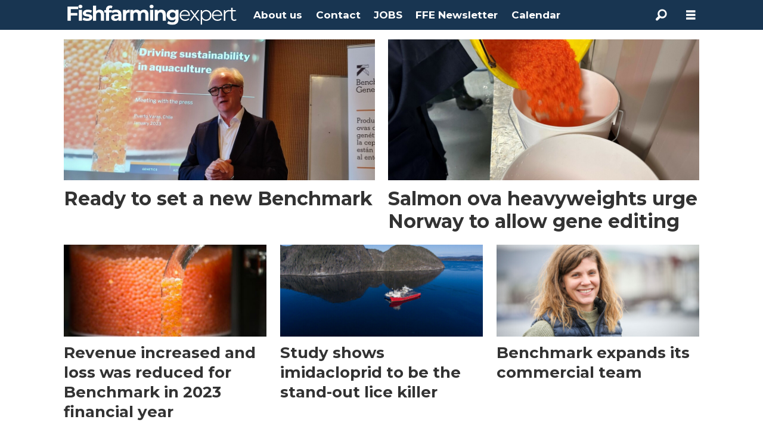

--- FILE ---
content_type: text/html; charset=UTF-8
request_url: https://www.fishfarmingexpert.com/tag/benchmark
body_size: 23376
content:
<!DOCTYPE html>
<html lang="en-GB" dir="ltr" class="resp_fonts" data-hostpath="tag&#x2F;benchmark">
    <head>

                
                <script type="module">
                    import { ClientAPI } from '/view-resources/baseview/public/common/ClientAPI/index.js?v=1768293024-L4';
                    window.labClientAPI = new ClientAPI({
                        pageData: {
                            url: 'https://www.fishfarmingexpert.com/tag',
                            pageType: 'front',
                            pageId: '1124482',
                            section: '',
                            title: '',
                            seotitle: 'Tag: benchmark',
                            sometitle: 'Tag - Fishfarmingexpert.com',
                            description: '',
                            seodescription: '',
                            somedescription: '',
                            device: 'desktop',
                            cmsVersion: '4.2.15',
                            contentLanguage: 'en-GB',
                            published: '',
                            tags: [],
                            bylines: [],
                            site: {
                                domain: 'https://www.fishfarmingexpert.com',
                                id: '5',
                                alias: 'osm_fishfarmingexpert'
                            }
                            // Todo: Add paywall info ...
                        },
                        debug: false
                    });
                </script>

                <title>Tag: benchmark</title>
                <meta name="title" content="Tag: benchmark">
                <meta name="description" content="">
                <meta http-equiv="Content-Type" content="text/html; charset=utf-8">
                <link rel="canonical" href="https://www.fishfarmingexpert.com/tag/benchmark">
                <meta name="viewport" content="width=device-width, initial-scale=1">
                
                <meta property="og:type" content="frontpage">
                <meta property="og:title" content="Tag - Fishfarmingexpert.com">
                <meta property="og:description" content="">

                
                
                
                
                <meta property="og:image" content="/view-resources/dachser2/public/osm_fishfarmingexpert/fishfarmingexpert-black-small.png">
                <meta property="og:image:width" content="286">
                
                <meta property="og:url" content="https://www.fishfarmingexpert.com/tag/benchmark">
                        <link type="image/svg+xml" rel="icon" href="/view-resources/dachser2/public/osm_oceanspace/favicon-oceanspace.svg">
                        <link type="image/png" rel="icon" sizes="32x32" href="/view-resources/dachser2/public/osm_oceanspace/favicon32x32.png">
                        <link type="image/png" rel="icon" sizes="96x96" href="/view-resources/dachser2/public/osm_oceanspace/favicon96x96.png">
                        <link type="image/png" rel="apple-touch-icon" sizes="120x120" href="/view-resources/dachser2/public/osm_oceanspace/favicon120x120.png">
                        <link type="image/png" rel="apple-touch-icon" sizes="180x180" href="/view-resources/dachser2/public/osm_oceanspace/favicon180x180.png">
                    
                <link href="https://fonts.googleapis.com/css?family=Merriweather:300,400,700,900" rel="stylesheet" >
                <link rel="stylesheet" href="/view-resources/view/css/grid.css?v=1768293024-L4">
                <link rel="stylesheet" href="/view-resources/view/css/main.css?v=1768293024-L4">
                <link rel="stylesheet" href="/view-resources/view/css/colors.css?v=1768293024-L4">
                <link rel="stylesheet" href="/view-resources/view/css/print.css?v=1768293024-L4" media="print">
                <link rel="stylesheet" href="/view-resources/view/css/foundation-icons/foundation-icons.css?v=1768293024-L4">
                <link rel="stylesheet" href="/view-resources/view/css/site/osm_fishfarmingexpert.css?v=1768293024-L4">
                <style data-key="custom_properties">
                    :root{--primary: rgba(24,53,81,1);--secondary: rgba(111,106,106,1);--tertiary: rgba(229,229,229,1);--quaternary: rgba(50,168,82,1);--quinary: rgba(209,33,78,1);--senary: rgba(40,129,237,1);--white: rgba(255,255,255,1);--black: rgba(0,0,0,1);--bg-primary: rgba(24,53,81,1);--bg-secondary: rgba(111,106,106,1);--bg-tertiary: rgba(229,229,229,1);--bg-quaternary: rgba(50,168,82,1);--bg-quinary: rgba(209,33,78,1);--bg-senary: rgba(40,129,237,1);--bg-white: rgba(255,255,255,1);--bg-black: rgba(0,0,0,1);--bg-septenary: rgba(208, 200, 200, 1);--bg-octonary: rgba(208, 200, 200, 1);}
                </style>
                <style data-key="background_colors">
                    .bg-primary {background-color: rgba(24,53,81,1);color: #fff;}.bg-secondary {background-color: rgba(111,106,106,1);color: #fff;}.bg-tertiary {background-color: rgba(229,229,229,1);}.bg-quaternary {background-color: rgba(50,168,82,1);color: #fff;}.bg-quinary {background-color: rgba(209,33,78,1);color: #fff;}.bg-senary {background-color: rgba(40,129,237,1);color: #fff;}.bg-white {background-color: rgba(255,255,255,1);}.bg-black {background-color: rgba(0,0,0,1);color: #fff;}.bg-septenary {background-color: rgba(208, 200, 200, 1);}.bg-octonary {background-color: rgba(208, 200, 200, 1);}@media (max-width: 1023px) { .color_mobile_bg-primary {background-color: rgba(24,53,81,1);color: #fff;}}@media (max-width: 1023px) { .color_mobile_bg-secondary {background-color: rgba(111,106,106,1);color: #fff;}}@media (max-width: 1023px) { .color_mobile_bg-tertiary {background-color: rgba(229,229,229,1);}}@media (max-width: 1023px) { .color_mobile_bg-quaternary {background-color: rgba(50,168,82,1);color: #fff;}}@media (max-width: 1023px) { .color_mobile_bg-quinary {background-color: rgba(209,33,78,1);color: #fff;}}@media (max-width: 1023px) { .color_mobile_bg-senary {background-color: rgba(40,129,237,1);color: #fff;}}@media (max-width: 1023px) { .color_mobile_bg-white {background-color: rgba(255,255,255,1);}}@media (max-width: 1023px) { .color_mobile_bg-black {background-color: rgba(0,0,0,1);color: #fff;}}@media (max-width: 1023px) { .color_mobile_bg-septenary {background-color: rgba(208, 200, 200, 1);}}@media (max-width: 1023px) { .color_mobile_bg-octonary {background-color: rgba(208, 200, 200, 1);}}
                </style>
                <style data-key="background_colors_opacity">
                    .bg-primary.op-bg_20 {background-color: rgba(24, 53, 81, 0.2);color: #fff;}.bg-primary.op-bg_40 {background-color: rgba(24, 53, 81, 0.4);color: #fff;}.bg-primary.op-bg_60 {background-color: rgba(24, 53, 81, 0.6);color: #fff;}.bg-primary.op-bg_80 {background-color: rgba(24, 53, 81, 0.8);color: #fff;}.bg-secondary.op-bg_20 {background-color: rgba(111, 106, 106, 0.2);color: #fff;}.bg-secondary.op-bg_40 {background-color: rgba(111, 106, 106, 0.4);color: #fff;}.bg-secondary.op-bg_60 {background-color: rgba(111, 106, 106, 0.6);color: #fff;}.bg-secondary.op-bg_80 {background-color: rgba(111, 106, 106, 0.8);color: #fff;}.bg-tertiary.op-bg_20 {background-color: rgba(229, 229, 229, 0.2);}.bg-tertiary.op-bg_40 {background-color: rgba(229, 229, 229, 0.4);}.bg-tertiary.op-bg_60 {background-color: rgba(229, 229, 229, 0.6);}.bg-tertiary.op-bg_80 {background-color: rgba(229, 229, 229, 0.8);}.bg-quaternary.op-bg_20 {background-color: rgba(50, 168, 82, 0.2);color: #fff;}.bg-quaternary.op-bg_40 {background-color: rgba(50, 168, 82, 0.4);color: #fff;}.bg-quaternary.op-bg_60 {background-color: rgba(50, 168, 82, 0.6);color: #fff;}.bg-quaternary.op-bg_80 {background-color: rgba(50, 168, 82, 0.8);color: #fff;}.bg-quinary.op-bg_20 {background-color: rgba(209, 33, 78, 0.2);color: #fff;}.bg-quinary.op-bg_40 {background-color: rgba(209, 33, 78, 0.4);color: #fff;}.bg-quinary.op-bg_60 {background-color: rgba(209, 33, 78, 0.6);color: #fff;}.bg-quinary.op-bg_80 {background-color: rgba(209, 33, 78, 0.8);color: #fff;}.bg-senary.op-bg_20 {background-color: rgba(40, 129, 237, 0.2);color: #fff;}.bg-senary.op-bg_40 {background-color: rgba(40, 129, 237, 0.4);color: #fff;}.bg-senary.op-bg_60 {background-color: rgba(40, 129, 237, 0.6);color: #fff;}.bg-senary.op-bg_80 {background-color: rgba(40, 129, 237, 0.8);color: #fff;}.bg-white.op-bg_20 {background-color: rgba(255, 255, 255, 0.2);}.bg-white.op-bg_40 {background-color: rgba(255, 255, 255, 0.4);}.bg-white.op-bg_60 {background-color: rgba(255, 255, 255, 0.6);}.bg-white.op-bg_80 {background-color: rgba(255, 255, 255, 0.8);}.bg-black.op-bg_20 {background-color: rgba(0, 0, 0, 0.2);color: #fff;}.bg-black.op-bg_40 {background-color: rgba(0, 0, 0, 0.4);color: #fff;}.bg-black.op-bg_60 {background-color: rgba(0, 0, 0, 0.6);color: #fff;}.bg-black.op-bg_80 {background-color: rgba(0, 0, 0, 0.8);color: #fff;}.bg-septenary.op-bg_20 {background-color: rgba(208, 200, 200, 0.2);}.bg-septenary.op-bg_40 {background-color: rgba(208, 200, 200, 0.4);}.bg-septenary.op-bg_60 {background-color: rgba(208, 200, 200, 0.6);}.bg-septenary.op-bg_80 {background-color: rgba(208, 200, 200, 0.8);}.bg-octonary.op-bg_20 {background-color: rgba(208, 200, 200, 0.2);}.bg-octonary.op-bg_40 {background-color: rgba(208, 200, 200, 0.4);}.bg-octonary.op-bg_60 {background-color: rgba(208, 200, 200, 0.6);}.bg-octonary.op-bg_80 {background-color: rgba(208, 200, 200, 0.8);}@media (max-width: 1023px) { .color_mobile_bg-primary.op-bg_20 {background-color: rgba(24, 53, 81, 0.2);color: #fff;}}@media (max-width: 1023px) { .color_mobile_bg-primary.op-bg_40 {background-color: rgba(24, 53, 81, 0.4);color: #fff;}}@media (max-width: 1023px) { .color_mobile_bg-primary.op-bg_60 {background-color: rgba(24, 53, 81, 0.6);color: #fff;}}@media (max-width: 1023px) { .color_mobile_bg-primary.op-bg_80 {background-color: rgba(24, 53, 81, 0.8);color: #fff;}}@media (max-width: 1023px) { .color_mobile_bg-secondary.op-bg_20 {background-color: rgba(111, 106, 106, 0.2);color: #fff;}}@media (max-width: 1023px) { .color_mobile_bg-secondary.op-bg_40 {background-color: rgba(111, 106, 106, 0.4);color: #fff;}}@media (max-width: 1023px) { .color_mobile_bg-secondary.op-bg_60 {background-color: rgba(111, 106, 106, 0.6);color: #fff;}}@media (max-width: 1023px) { .color_mobile_bg-secondary.op-bg_80 {background-color: rgba(111, 106, 106, 0.8);color: #fff;}}@media (max-width: 1023px) { .color_mobile_bg-tertiary.op-bg_20 {background-color: rgba(229, 229, 229, 0.2);}}@media (max-width: 1023px) { .color_mobile_bg-tertiary.op-bg_40 {background-color: rgba(229, 229, 229, 0.4);}}@media (max-width: 1023px) { .color_mobile_bg-tertiary.op-bg_60 {background-color: rgba(229, 229, 229, 0.6);}}@media (max-width: 1023px) { .color_mobile_bg-tertiary.op-bg_80 {background-color: rgba(229, 229, 229, 0.8);}}@media (max-width: 1023px) { .color_mobile_bg-quaternary.op-bg_20 {background-color: rgba(50, 168, 82, 0.2);color: #fff;}}@media (max-width: 1023px) { .color_mobile_bg-quaternary.op-bg_40 {background-color: rgba(50, 168, 82, 0.4);color: #fff;}}@media (max-width: 1023px) { .color_mobile_bg-quaternary.op-bg_60 {background-color: rgba(50, 168, 82, 0.6);color: #fff;}}@media (max-width: 1023px) { .color_mobile_bg-quaternary.op-bg_80 {background-color: rgba(50, 168, 82, 0.8);color: #fff;}}@media (max-width: 1023px) { .color_mobile_bg-quinary.op-bg_20 {background-color: rgba(209, 33, 78, 0.2);color: #fff;}}@media (max-width: 1023px) { .color_mobile_bg-quinary.op-bg_40 {background-color: rgba(209, 33, 78, 0.4);color: #fff;}}@media (max-width: 1023px) { .color_mobile_bg-quinary.op-bg_60 {background-color: rgba(209, 33, 78, 0.6);color: #fff;}}@media (max-width: 1023px) { .color_mobile_bg-quinary.op-bg_80 {background-color: rgba(209, 33, 78, 0.8);color: #fff;}}@media (max-width: 1023px) { .color_mobile_bg-senary.op-bg_20 {background-color: rgba(40, 129, 237, 0.2);color: #fff;}}@media (max-width: 1023px) { .color_mobile_bg-senary.op-bg_40 {background-color: rgba(40, 129, 237, 0.4);color: #fff;}}@media (max-width: 1023px) { .color_mobile_bg-senary.op-bg_60 {background-color: rgba(40, 129, 237, 0.6);color: #fff;}}@media (max-width: 1023px) { .color_mobile_bg-senary.op-bg_80 {background-color: rgba(40, 129, 237, 0.8);color: #fff;}}@media (max-width: 1023px) { .color_mobile_bg-white.op-bg_20 {background-color: rgba(255, 255, 255, 0.2);}}@media (max-width: 1023px) { .color_mobile_bg-white.op-bg_40 {background-color: rgba(255, 255, 255, 0.4);}}@media (max-width: 1023px) { .color_mobile_bg-white.op-bg_60 {background-color: rgba(255, 255, 255, 0.6);}}@media (max-width: 1023px) { .color_mobile_bg-white.op-bg_80 {background-color: rgba(255, 255, 255, 0.8);}}@media (max-width: 1023px) { .color_mobile_bg-black.op-bg_20 {background-color: rgba(0, 0, 0, 0.2);color: #fff;}}@media (max-width: 1023px) { .color_mobile_bg-black.op-bg_40 {background-color: rgba(0, 0, 0, 0.4);color: #fff;}}@media (max-width: 1023px) { .color_mobile_bg-black.op-bg_60 {background-color: rgba(0, 0, 0, 0.6);color: #fff;}}@media (max-width: 1023px) { .color_mobile_bg-black.op-bg_80 {background-color: rgba(0, 0, 0, 0.8);color: #fff;}}@media (max-width: 1023px) { .color_mobile_bg-septenary.op-bg_20 {background-color: rgba(208, 200, 200, 0.2);}}@media (max-width: 1023px) { .color_mobile_bg-septenary.op-bg_40 {background-color: rgba(208, 200, 200, 0.4);}}@media (max-width: 1023px) { .color_mobile_bg-septenary.op-bg_60 {background-color: rgba(208, 200, 200, 0.6);}}@media (max-width: 1023px) { .color_mobile_bg-septenary.op-bg_80 {background-color: rgba(208, 200, 200, 0.8);}}@media (max-width: 1023px) { .color_mobile_bg-octonary.op-bg_20 {background-color: rgba(208, 200, 200, 0.2);}}@media (max-width: 1023px) { .color_mobile_bg-octonary.op-bg_40 {background-color: rgba(208, 200, 200, 0.4);}}@media (max-width: 1023px) { .color_mobile_bg-octonary.op-bg_60 {background-color: rgba(208, 200, 200, 0.6);}}@media (max-width: 1023px) { .color_mobile_bg-octonary.op-bg_80 {background-color: rgba(208, 200, 200, 0.8);}}
                </style>
                <style data-key="border_colors">
                    .border-bg-primary{--border-color: var(--bg-primary);}.mobile_border-bg-primary{--mobile-border-color: var(--bg-primary);}.border-bg-secondary{--border-color: var(--bg-secondary);}.mobile_border-bg-secondary{--mobile-border-color: var(--bg-secondary);}.border-bg-tertiary{--border-color: var(--bg-tertiary);}.mobile_border-bg-tertiary{--mobile-border-color: var(--bg-tertiary);}.border-bg-quaternary{--border-color: var(--bg-quaternary);}.mobile_border-bg-quaternary{--mobile-border-color: var(--bg-quaternary);}.border-bg-quinary{--border-color: var(--bg-quinary);}.mobile_border-bg-quinary{--mobile-border-color: var(--bg-quinary);}.border-bg-senary{--border-color: var(--bg-senary);}.mobile_border-bg-senary{--mobile-border-color: var(--bg-senary);}.border-bg-white{--border-color: var(--bg-white);}.mobile_border-bg-white{--mobile-border-color: var(--bg-white);}.border-bg-black{--border-color: var(--bg-black);}.mobile_border-bg-black{--mobile-border-color: var(--bg-black);}.border-bg-septenary{--border-color: var(--bg-septenary);}.mobile_border-bg-septenary{--mobile-border-color: var(--bg-septenary);}.border-bg-octonary{--border-color: var(--bg-octonary);}.mobile_border-bg-octonary{--mobile-border-color: var(--bg-octonary);}
                </style>
                <style data-key="font_colors">
                    .primary {color: rgba(24,53,81,1) !important;}.secondary {color: rgba(111,106,106,1) !important;}.tertiary {color: rgba(229,229,229,1) !important;}.quaternary {color: rgba(50,168,82,1) !important;}.quinary {color: rgba(209,33,78,1) !important;}.senary {color: rgba(40,129,237,1) !important;}.white {color: rgba(255,255,255,1) !important;}.black {color: rgba(0,0,0,1) !important;}@media (max-width: 1023px) { .color_mobile_primary {color: rgba(24,53,81,1) !important;}}@media (max-width: 1023px) { .color_mobile_secondary {color: rgba(111,106,106,1) !important;}}@media (max-width: 1023px) { .color_mobile_tertiary {color: rgba(229,229,229,1) !important;}}@media (max-width: 1023px) { .color_mobile_quaternary {color: rgba(50,168,82,1) !important;}}@media (max-width: 1023px) { .color_mobile_quinary {color: rgba(209,33,78,1) !important;}}@media (max-width: 1023px) { .color_mobile_senary {color: rgba(40,129,237,1) !important;}}@media (max-width: 1023px) { .color_mobile_white {color: rgba(255,255,255,1) !important;}}@media (max-width: 1023px) { .color_mobile_black {color: rgba(0,0,0,1) !important;}}
                </style>
                <style data-key="image_gradient">
                    .image-gradient-bg-primary{--background-color: var(--bg-primary);}.color_mobile_image-gradient-bg-primary{--mobile-background-color: var(--bg-primary);}.image-gradient-bg-secondary{--background-color: var(--bg-secondary);}.color_mobile_image-gradient-bg-secondary{--mobile-background-color: var(--bg-secondary);}.image-gradient-bg-tertiary{--background-color: var(--bg-tertiary);}.color_mobile_image-gradient-bg-tertiary{--mobile-background-color: var(--bg-tertiary);}.image-gradient-bg-quaternary{--background-color: var(--bg-quaternary);}.color_mobile_image-gradient-bg-quaternary{--mobile-background-color: var(--bg-quaternary);}.image-gradient-bg-quinary{--background-color: var(--bg-quinary);}.color_mobile_image-gradient-bg-quinary{--mobile-background-color: var(--bg-quinary);}.image-gradient-bg-senary{--background-color: var(--bg-senary);}.color_mobile_image-gradient-bg-senary{--mobile-background-color: var(--bg-senary);}.image-gradient-bg-white{--background-color: var(--bg-white);}.color_mobile_image-gradient-bg-white{--mobile-background-color: var(--bg-white);}.image-gradient-bg-black{--background-color: var(--bg-black);}.color_mobile_image-gradient-bg-black{--mobile-background-color: var(--bg-black);}.image-gradient-bg-septenary{--background-color: var(--bg-septenary);}.color_mobile_image-gradient-bg-septenary{--mobile-background-color: var(--bg-septenary);}.image-gradient-bg-octonary{--background-color: var(--bg-octonary);}.color_mobile_image-gradient-bg-octonary{--mobile-background-color: var(--bg-octonary);}
                </style>
                <style data-key="custom_css_variables">
                :root {
                    --lab_page_width: 1088px;
                    --lab_columns_gutter: 11px;
                    --space-top: ;
                    --space-top-adnuntiusAd: 120;
                }

                @media(max-width: 767px) {
                    :root {
                        --lab_columns_gutter: 10px;
                    }
                }

                @media(min-width: 767px) {
                    :root {
                    }
                }
                </style>
<script src="/view-resources/public/common/JWTCookie.js?v=1768293024-L4"></script>
<script src="/view-resources/public/common/Paywall.js?v=1768293024-L4"></script>
                <script>
                window.Dac = window.Dac || {};
                (function () {
                    if (navigator) {
                        window.Dac.clientData = {
                            language: navigator.language,
                            userAgent: navigator.userAgent,
                            innerWidth: window.innerWidth,
                            innerHeight: window.innerHeight,
                            deviceByMediaQuery: getDeviceByMediaQuery(),
                            labDevice: 'desktop', // Device from labrador
                            device: 'desktop', // Device from varnish
                            paywall: {
                                isAuthenticated: isPaywallAuthenticated(),
                                toggleAuthenticatedContent: toggleAuthenticatedContent,
                                requiredProducts: [],
                            },
                            page: {
                                id: '1124482',
                                extId: ''
                            },
                            siteAlias: 'osm_fishfarmingexpert',
                            debug: window.location.href.includes('debug=1')
                        };
                        function getDeviceByMediaQuery() {
                            if (window.matchMedia('(max-width: 767px)').matches) return 'mobile';
                            if (window.matchMedia('(max-width: 1023px)').matches) return 'tablet';
                            return 'desktop';
                        }

                        function isPaywallAuthenticated() {
                            if (window.Dac && window.Dac.JWTCookie) {
                                var JWTCookie = new Dac.JWTCookie({ debug: false });
                                return JWTCookie.isAuthenticated();
                            }
                            return false;
                        }

                        function toggleAuthenticatedContent(settings) {
                            if (!window.Dac || !window.Dac.Paywall) {
                                return;
                            }
                            var Paywall = new Dac.Paywall();
                            var updateDOM = Paywall.updateDOM;

                            if(settings && settings.displayUserName) {
                                var userName = Paywall.getUserName().then((userName) => {
                                    updateDOM(userName !== false, userName, settings.optionalGreetingText);
                                });
                            } else {
                                updateDOM(window.Dac.clientData.paywall.isAuthenticated);
                            }
                        }
                    }
                }());
                </script>

                    <script type="module" src="/view-resources/baseview/public/common/baseview/moduleHandlers.js?v=1768293024-L4" data-cookieconsent="ignore"></script>

                            <script src="https://cdn.adnuntius.com/adn.js" data-cookieconsent="ignore"></script>
                                <script>
                                    window.adn = window.adn || {};
                                    var adUnits = [];
                                    var handleAsTablet = (Dac.clientData.device === 'tablet' || Dac.clientData.innerWidth < 1316);

                                    if (!(handleAsTablet && '' === 'true')) {
                                        adUnits.push({ auId: '000000000019fe78', auW: 1065, auH: 600  });
                                    }
                                    if (!(handleAsTablet && 'true' === 'true')) {
                                        adUnits.push({ auId: '19fe65', auW: 300, auH: 600  });
                                    }
                                    if (!(handleAsTablet && 'true' === 'true')) {
                                        adUnits.push({ auId: '19fe5c', auW: 300, auH: 600  });
                                    }
                                    if (!(handleAsTablet && '' === 'true')) {
                                        adUnits.push({ auId: '000000000019fe80', auW: 1065, auH: 600  });
                                    }

                                    var adn_kv = adn_kv || [];
                                    adn_kv.push({ "tags": [ "Tag - Fishfarmingexpert.com"] });

                                    const adnRequest = {
                                        requestTiming: 'onReady',
                                        adUnits: adUnits,
                                        kv: adn_kv
                                    };



                                    adn.request(adnRequest);
                                </script>
                <link href="https://fonts.googleapis.com/css?family=Montserrat:500,500italic,700,700italic,900,900italic,200,200italic" rel="stylesheet" >
                <style id="dachser-vieweditor-styles">
                    header#nav, header.pageHeader { font-family: "Montserrat"; font-weight: 200; font-style: normal; }
                    body { font-family: "Montserrat"; font-weight: 500; font-style: normal; }
                    article.column { font-family: "Montserrat"; font-weight: 700; font-style: normal; }
                    .articleHeader .headline { font-family: "Montserrat"; font-weight: 700; font-style: normal; }
                    .articleHeader .subtitle { font-family: "Montserrat"; font-weight: 500; font-style: normal; }
                    article.column .content .headline { font-family: "Montserrat"; font-weight: 700; font-style: normal; }
                    article.column .content .subtitle { font-family: "Montserrat"; font-weight: 500; font-style: normal; }
                    .font-Montserrat { font-family: "Montserrat" !important; }
                    .font-Montserrat.font-weight-normal { font-weight: 500 !important; }
                    .font-Montserrat.font-weight-bold { font-weight: 700 !important; }
                    .font-Montserrat.font-weight-black { font-weight: 900 !important; }
                    .font-Montserrat.font-weight-light { font-weight: 200 !important; }
                </style>
                <style id="css_variables"></style>
                <script>
                    window.dachserData = {
                        _data: {},
                        _instances: {},
                        get: function(key) {
                            return dachserData._data[key] || null;
                        },
                        set: function(key, value) {
                            dachserData._data[key] = value;
                        },
                        push: function(key, value) {
                            if (!dachserData._data[key]) {
                                dachserData._data[key] = [];
                            }
                            dachserData._data[key].push(value);
                        },
                        setInstance: function(key, identifier, instance) {
                            if (!dachserData._instances[key]) {
                                dachserData._instances[key] = {};
                            }
                            dachserData._instances[key][identifier] = instance;
                        },
                        getInstance: function(key, identifier) {
                            return dachserData._instances[key] ? dachserData._instances[key][identifier] || null : null;
                        },
                        reflow: () => {}
                    };
                </script>
                

                <script type="application/ld+json">
                [{"@context":"http://schema.org","@type":"WebSite","name":"Fishfarmingexpert","url":"https://www.fishfarmingexpert.com"},{"@context":"https://schema.org","@type":"WebPage","name":"Tag: benchmark","description":""}]
                </script>                
                
                
                



<script>
var k5aMeta = { "title": "Tag: benchmark", "teasertitle": "", "kicker": "", "url": "https://www.fishfarmingexpert.com/tag/benchmark", "login": (Dac.clientData.paywall.isAuthenticated ? 1 : 0), "subscriber": (Dac.clientData.paywall.isAuthenticated ? 1 : 0), "subscriberId": (Dac.clientData.subscriberId ? `"${ Dac.clientData.subscriberId }"` : "") };
</script>
                <script src="//cl.k5a.io/6156b8c81b4d741e051f44c2.js" async></script>

                <script src="https://cl-eu6.k5a.io/67d188825e1c7c3875545da2.js" async></script>
        
    </head>
    <body class="l4 front site_osm_fishfarmingexpert"
        
        >

        
        <script>
        document.addEventListener("DOMContentLoaded", (event) => {
            setScrollbarWidth();
            window.addEventListener('resize', setScrollbarWidth);
        });
        function setScrollbarWidth() {
            const root = document.querySelector(':root');
            const width = (window.innerWidth - document.body.offsetWidth < 21) ? window.innerWidth - document.body.offsetWidth : 15;
            root.style.setProperty('--lab-scrollbar-width', `${ width }px`);
        }
        </script>

        
        <a href="#main" class="skip-link">Jump to main content</a>

        <header class="pageElement pageHeader">
    <div class="section mainline grid-fixed grid-align-center">
    <div class="row">
<figure class="logo">
    <a href=" //fishfarmingexpert.com" aria-label="Go to frontpage">
        <img src="/view-resources/dachser2/public/osm_fishfarmingexpert/fishfarmingexpert-white-small.svg"
            alt="Go to frontpage. Logo, fishfarmingexpert.com"
            width="286"
            height="34">
    </a>
</figure>
<nav class="navigation mainMenu dac-hidden-desktop-down grid-vas-center grid expandable">
	<ul class="menu-list">
			<li class="first-list-item ">
				<a href="/about-us" target="_self">About us</a>
			</li>
			<li class="first-list-item ">
				<a href="/contact" target="_self">Contact</a>
			</li>
			<li class="first-list-item ">
				<a href="https://www.kyst24jobb.no/" target="_self">JOBS</a>
			</li>
			<li class="first-list-item ">
				<a href="https://oceanspacemedia.mailmojo.no/forms/subscribe/22879/?pk_vid=1a7ff818da313fea1689335749604873" target="_blank">FFE Newsletter</a>
			</li>
			<li class="first-list-item ">
				<a href="https://www.fishfarmingexpert.com/calendar" target="_self">Calendar</a>
			</li>
	</ul>
</nav>

		<script>
			(function () {
				// This is only called when the user presses the escape key.
				function closeElement(event, element) {
					if (event.key === 'Escape') {
						window.removeEventListener('keydown', closeElement);

						// Get all expanded elements and close them
						const expanded = document.querySelectorAll('nav.mainMenu.expandable .has-children.expanded');
						for (let i = 0; i < expanded.length; i++) {
							expanded[i].classList.remove('expanded');
							
							// Traverse up from the element the user has selected to see if it is a child of the expanded element
							// If it is, set focus to the first child, as that is the span element with tabindex. 
							// This is so that if the user has moved on from the menu, we shouldn't mess with the focus and flow
							if (document.activeElement.closest('.has-children') === expanded[i]) {
								expanded[i].children[0].focus();
							}
						}
					}
				}

				function toggleElement(event, element) {
					// Prevent the default link behavior
					event.preventDefault();

					// Check if there are other expanded elements and close them
					const expanded = document.querySelectorAll('nav.mainMenu.expandable .has-children.expanded');
					for (let i = 0; i < expanded.length; i++) {
						if (expanded[i] !== element.parentElement) {
							expanded[i].classList.remove('expanded');
						}
					}

					// Toggle the class "expanded" on the parent element
					// We toggle instead of add/remove the class because we don't know if we are opening or closing the element
					element.parentElement.classList.toggle('expanded');

					window.addEventListener('keydown', closeElement);
				}

				// Add extra element for carat and toggle functionality after the span or a element
				function addCarat(element) {
					const carat = document.createElement('span');
					carat.classList.add('carat');
					carat.tabIndex = '0';
					const sibling = element.querySelector(':scope > a') || element.querySelector(':scope > span');
					element.insertBefore(carat, sibling.nextSibling);
					element.tabIndex = '-1';
					if (sibling.tagName === 'A') {
						sibling.tabIndex = '0';
					} else if (sibling.tagName === 'SPAN') {
						sibling.tabIndex = '-1';
					}
				}

				// Get all elements with class "has-children" and add two events - one click event and one keydown event
				// Allow for the same expandable menu to be reused in different viewports by using different classes
				let classes = 'dac-hidden-desktop-down grid-vas-center grid ';
				if (classes) {
					classes = '.' + classes.trim().split(' ').join('.');
				}

				const hasChildren = document.querySelectorAll(`nav.mainMenu${ classes }.expandable .has-children > span`);
				for (let i = 0; i < hasChildren.length; i++) {
					hasChildren[i].addEventListener('click', function(e) {
						toggleElement(e, this);
					});

					hasChildren[i].addEventListener('keydown', function (e) {
						// Check for both enter and space keys
						if (e.key === 'Enter' || e.key === ' ') {
							toggleElement(e, this);
						}
					});
				}

				// Get all elements with class "has-children" when toggleChildren is enabled and carat and toggle functionality 
				const hasChildrenToggle = document.querySelectorAll(`nav.mainMenu${ classes }.expandable.toggleChildren .has-children > span, nav.mainMenu${ classes }.expandable.toggleChildren .has-children > a`);
				for (let i = 0; i < hasChildrenToggle.length; i++) {

					// Add carat to the element
					addCarat(hasChildrenToggle[i].parentElement);

					if (hasChildrenToggle[i].tagName === 'A' || hasChildrenToggle[i].tagName === 'SPAN') {
						hasChildrenToggle[i].nextSibling.addEventListener('click', function(e) {
							toggleElement(e, hasChildrenToggle[i]);
						});

						hasChildrenToggle[i].nextSibling.addEventListener('keydown', function(e) {
							// Check for both enter and space keys
							if (e.key === 'Enter' || e.key === ' ') {
								toggleElement(e, hasChildrenToggle[i]);
							}
						});

						// Use with caution - ensure that parent li overlaps with child ul to avoid prematurely triggering leave
						if (hasChildrenToggle[i].closest('nav').classList.contains('toggleOnHover')) {
							hasChildrenToggle[i].addEventListener('mouseenter', function(e) {
								hasChildrenToggle[i].parentElement.classList.add('expanded');
							});

							hasChildrenToggle[i].parentElement.addEventListener('mouseleave', function(e) {
								hasChildrenToggle[i].parentElement.classList.remove('expanded');
							});
						}
					}
				}
			})();
		</script>


	<script>
		(function () {
			const menuLinks = document.querySelectorAll(`nav.mainMenu ul li a`);
			for (let i = 0; i < menuLinks.length; i++) {
				const link = menuLinks[i].pathname;
				if (link === window.location.pathname) {
					menuLinks[i].parentElement.classList.add('lab-link-active');
				} else {
					menuLinks[i].parentElement.classList.remove('lab-link-active');
				}
			}
		})();
	</script>

<div data-id="pageElements-6" class="search to-be-expanded">

        <button class="search-button search-expander" aria-label="Search"  aria-expanded="false" aria-controls="search-input-6" >
                <i class="open fi-magnifying-glass"></i>
                <i class="close fi-x"></i>
        </button>

    <form class="search-container" action="/cse" method="get" role="search">
        <label for="search-input-6" class="visuallyhidden">Search</label>
        <input type="text" id="search-input-6" name="q" placeholder="Search...">
    </form>
</div>

        <script>
            // Do the check for the search button inside the if statement, so we don't set a global const if there are multiple search buttons
            if (document.querySelector('[data-id="pageElements-6"] .search-button')) {
                // Now we can set a const that is only available inside the if scope
                const searchButton = document.querySelector('[data-id="pageElements-6"] .search-button');
                searchButton.addEventListener('click', (event) => {
                    event.preventDefault();
                    event.stopPropagation();

                    // Toggle the expanded class on the search button and set the aria-expanded attribute.
                    searchButton.parentElement.classList.toggle('expanded');
                    searchButton.setAttribute('aria-expanded', searchButton.getAttribute('aria-expanded') === 'true' ? 'false' : 'true');
                    searchButton.setAttribute('aria-label', searchButton.getAttribute('aria-expanded') === 'true' ? 'Close search' : 'Open search');

                    // Set focus to the input. 
                    // This might be dodgy due to moving focus automatically, but we'll keep it in for now.
                    if (searchButton.getAttribute('aria-expanded') === 'true') {
                        document.getElementById('search-input-6').focus();
                    }
                }, false);
            }

            if (document.getElementById('bonusButton')) {
                document.getElementById('bonusButton').addEventListener('click', (event) => {
                    document.querySelector('[data-id="pageElements-6"] .search-container').submit();
                }, false);
            }

            /*
                There should probably be some sort of sorting of the elements, so that if the search button is to the right,
                the tab order should be the input before the button.
                This is a job for future me.
            */
        </script>
<div class="hamburger to-be-expanded" data-id="pageElements-7">
    <div class="positionRelative">
        <span class="hamburger-button hamburger-expander ">
            <button class="burger-btn" aria-label="Open menu" aria-expanded="false" aria-controls="hamburger-container" aria-haspopup="menu">
                    <i class="open fi-list"></i>
                    <i class="close fi-x"></i>
            </button>
        </span>
    </div>

        <div class="hamburger-container" id="hamburger-container">
            <div class="row">
                <div data-id="pageElements-8" class="search visible dac-hidden-desktop-up">

        <button class="search-button" aria-label="Search" >
                <i class="open fi-magnifying-glass"></i>
                <i class="close fi-x"></i>
        </button>

    <form class="search-container" action="/cse" method="get" role="search">
        <label for="search-input-8" class="visuallyhidden">Search</label>
        <input type="text" id="search-input-8" name="q" placeholder="Search...">
    </form>
</div>

    <script>
        if (document.querySelector('[data-id="pageElements-8"] .search-button')) {
            document.querySelector('[data-id="pageElements-8"] .search-button').addEventListener('click', (event) => {
                document.querySelector('[data-id="pageElements-8"] .search-container').submit();
            }, false);
        }
    </script>
<nav class="navigation dropdownMenu dropdownMenuColumns">
	<ul class="menu-list">
			<li class="first-list-item ">
				<a href="/advertisement" target="_self">Advertisement</a>
			</li>
			<li class="first-list-item ">
				<a href="https://www.fishfarmingexpert.com/tag/content%20marketing" target="_self">Content marketing</a>
			</li>
	</ul>
</nav>



	<script>
		(function () {
			const menuLinks = document.querySelectorAll(`nav.dropdownMenu ul li a`);
			for (let i = 0; i < menuLinks.length; i++) {
				const link = menuLinks[i].pathname;
				if (link === window.location.pathname) {
					menuLinks[i].parentElement.classList.add('lab-link-active');
				} else {
					menuLinks[i].parentElement.classList.remove('lab-link-active');
				}
			}
		})();
	</script>

<div class=" row">
    
    <nav class="navigation dropdownMenu">
    <ul>
    <li class="logos-columns has-children">
        <ul class="children">
            <li class="oceanspace-url">
                <a href="https://www.oceanspacemedia.com" aria-label="link to oceanspacemedia.com">
                    <img src="/view-resources/dachser2/public/osm_oceanspace/logos-dropdownmenu/oceanspacemedia-white-small_2.webp" alt="Link to oceanspace media homepage">
                </a>
            </li>
            <li class="kystno-url">
                <a href="https://www.kyst.no" aria-label="link to kyst.no">
                    <img src="/view-resources/dachser2/public/osm_oceanspace/logos-dropdownmenu/kystno-white-small.png" alt="Link to kyst.no homepage">
                </a>
            </li>
            <li class="norskfiskeoppdrett-url">
                <a href="https://www.kyst.no/e-magasin" aria-label="link to norsk fiskeoppdrett">
                    <img src="/view-resources/dachser2/public/osm_oceanspace/logos-dropdownmenu/norskfiskeoppdrett-white-small.png" alt="Link to norskfiskeoppdrett homepage">
                </a>
            </li>
            <li class="kystmagasinet-url">
                <a href="https://www.kystmagasinet.no" aria-label="link to kystmagasinet.no">
                    <img src="/view-resources/dachser2/public/osm_oceanspace/logos-dropdownmenu/kystmagasinet-white-small.png" alt="Link to kystmagasinet homepage">
                </a>
            </li>
            <li class="fishfarmingexpert-url">
                <a href="https://www.fishfarmingexpert.com" aria-label="link to fishfarmingexpert.com">
                    <img src="/view-resources/dachser2/public/osm_oceanspace/logos-dropdownmenu/fishfarmingexpert-white-small.png" alt="Link to fishfarmingexpert homepage">
                </a>
            </li>
            <li class="salmonexpert-url">
                <a href="https://www.salmonexpert.cl" aria-label="link to salmonexpert.cl">
                    <img src="/view-resources/dachser2/public/osm_oceanspace/logos-dropdownmenu/salmonexpert-white-small.png" alt="Link to salmonexpert homepage">
                </a>
            </li>
            <li class="agendalogistica-url">
                <a href="https://www.agendalogistica.cl" aria-label="link to agendalogistica">
                    <img style="height: 53px;" src="/view-resources/dachser2/public/osm_oceanspace/logos-dropdownmenu/agendalogistica-white-small_2.png" alt="Link to agendalogistica homepage">
                </a>
            </li>
            <li class="skipsrevyen-url">
                <a href="https://www.skipsrevyen.no" aria-label="link to skipsrevyen.no">
                    <img src="/view-resources/dachser2/public/osm_oceanspace/logos-dropdownmenu/skipsrevyen-white-small.png" alt="Link to skipsrevyen homepage">
                </a>
            </li>
            <li class="kyst24-url">
                <a href="https://www.kyst24.no" aria-label="link to kyst24.no">
                    <img src="/view-resources/dachser2/public/osm_oceanspace/logos-dropdownmenu/kyst24-white-small.png" alt="Link to kyst24 homepage">
                </a>
            </li>
            <li class="kyst24jobb-url">
                <a href="https://www.kyst24jobb.no" aria-label="link to kyst24jobb.no">
                    <img src="/view-resources/dachser2/public/osm_oceanspace/logos-dropdownmenu/kyst24jobb-logo.png" alt="Link to kyst24jobb homepage">
                </a>
            </li>
            <li class="landbasedaq-url">
                <a href="https://www.landbasedaq.no" aria-label="link to landbasedaq.com">
                    <img src="/view-resources/dachser2/public/osm_oceanspace/logos-dropdownmenu/landbasedaq-white-small.png" alt="Link to landbasedaq homepage">
                </a>
            </li>
            <li class="landbasedaq-url-en">
                <a href="https://www.landbasedaq.com" aria-label="link to landbasedaq.com">
                    <img src="/view-resources/dachser2/public/osm_oceanspace/logos-dropdownmenu/landbasedaq-white-small.png" alt="Link to landbasedaq homepage">
                </a>
            </li>
            <li class="landbasedaq-url-es">
                <a href="https://www.landbasedaq.cl" aria-label="link to landbasedaq.cl">
                    <img src="/view-resources/dachser2/public/osm_oceanspace/logos-dropdownmenu/landbasedaq-white-small.png" alt="Link to landbasedaq homepage">
                </a>
            </li>
            <li class="fiskerbladet-url">
                <a href="https://www.fiskerbladet.dk" aria-label="link to fiskerbladet.dk">
                    <img src="/view-resources/dachser2/public/osm_oceanspace/logos-dropdownmenu/Fiskerbladet_logo_hvid.png" alt="Link to fiskerbladet homepage">
                </a>
            </li>
            <li class="maritimedirect-url">
                <a href="https://www.maritime.direct" aria-label="link to maritime.direct">
                    <img src="/view-resources/dachser2/public/osm_oceanspace/logos-dropdownmenu/maritimedirect_logo2_white.png" alt="Link to maritime direct homepage">
                </a>
            </li>
        </ul>
    </li>
    </ul>
</nav>
    
</div>

            </div>
        </div>
</div>

<script>
    (function(){
        const burgerButton = document.querySelector('[data-id="pageElements-7"] .burger-btn');
        const dropdownCloseSection = document.querySelector('[data-id="pageElements-7"] .dropdown-close-section');

        function toggleDropdown() {
            // Toggle the expanded class and aria-expanded attribute
            document.querySelector('[data-id="pageElements-7"].hamburger.to-be-expanded').classList.toggle('expanded');
            burgerButton.setAttribute('aria-expanded', burgerButton.getAttribute('aria-expanded') === 'true' ? 'false' : 'true');
            burgerButton.setAttribute('aria-label', burgerButton.getAttribute('aria-expanded') === 'true' ? 'Close menu' : 'Open menu');

            // This doesn't seem to do anything? But there's styling dependent on it some places
            document.body.classList.toggle('hamburger-expanded');
        }

        // Called via the eventlistener - if the key is Escape, toggle the dropdown and remove the eventlistener
        function closeDropdown(e) {
            if(e.key === 'Escape') {
                toggleDropdown();
                // Set the focus back on the button when clicking escape, so the user can continue tabbing down
                // the page in a natural flow
                document.querySelector('[data-id="pageElements-7"] .burger-btn').focus();
                window.removeEventListener('keydown', closeDropdown);
            }
        }

        if(burgerButton) {
            burgerButton.addEventListener('click', function(e) {
                e.preventDefault();
                toggleDropdown();

                // If the menu gets expanded, add the eventlistener that will close it on pressing Escape
                // else, remove the eventlistener otherwise it will continue to listen for escape even if the menu is closed.
                if(document.querySelector('[data-id="pageElements-7"] .burger-btn').getAttribute('aria-expanded') === 'true') {
                    window.addEventListener('keydown', closeDropdown);
                } else {
                    window.removeEventListener('keydown', closeDropdown);
                }
            })
        }
        if (dropdownCloseSection) {
            dropdownCloseSection.addEventListener('click', function(e) {
                e.preventDefault();
                toggleDropdown();
            });
        }

        document.querySelectorAll('.hamburger .hamburger-expander, .hamburger .hamburger-container, .stop-propagation').forEach(function (element) {
            element.addEventListener('click', function (e) {
                e.stopPropagation();
            });
        });
    }());
</script>
</div>

</div>


    <script>
        (function () {
            if (!'IntersectionObserver' in window) { return;}

            var scrollEvents = scrollEvents || [];

            if (scrollEvents) {
                const domInterface = {
                    classList: {
                        remove: () => {},
                        add: () => {}
                    },
                    style: {
                        cssText: ''
                    }
                };
                scrollEvents.forEach(function(event) {
                    var callback = function (entries, observer) {
                        if (!entries[0]) { return; }
                        if (entries[0].isIntersecting) {
                            event.styles.forEach(function(item) {
                                (document.querySelector(item.selector) || domInterface).style.cssText = "";
                            });
                            event.classes.forEach(function(item) {
                                item.class.forEach(function(classname) {
                                    (document.querySelector(item.selector) || domInterface).classList.remove(classname);
                                });
                            });
                        } else {
                            event.styles.forEach(function(item) {
                                (document.querySelector(item.selector) || domInterface).style.cssText = item.style;
                            });
                            event.classes.forEach(function(item) {
                                item.class.forEach(function(classname) {
                                    (document.querySelector(item.selector) || domInterface).classList.add(classname);
                                });
                            });
                        }
                    };

                    var observer = new IntersectionObserver(callback, {
                        rootMargin: event.offset,
                        threshold: 1
                    });
                    var target = document.querySelector(event.target);
                    if (target) {
                        observer.observe(target);
                    }
                });
            }
        }());

        window.Dac.clientData.paywall.toggleAuthenticatedContent(); 
    </script>
</header>

        

        

        <section class="main front" id="main">
        <h1 class="hidden-heading">Tag: benchmark</h1>
            <div data-element-guid="67fe1291-fcb8-42d4-9e3f-363507684a2f" class="placeholder placement-top">

<div class="column adnuntius-ad small-12 large-12 display-label" style="" data-element-guid="e1befbda-4752-4e04-931a-5adf25c79efa">
    <div id="adn-000000000019fe78" style="display:none;" class="adnuntius-ad-content">
        <span class="ad-label">Advertisement</span>
    </div>
</div>


</div>
            <div data-element-guid="cfade4b1-8b1c-484e-f8b7-49bdb6e5e932" class="page-content"><div data-element-guid="335dce55-03df-4e0a-bc66-3a4c87ef2680" class="row small-12 large-12" style=""><article data-element-guid="035d8032-5303-4421-f58b-dd01c6ee63e8" class="column small-12 large-6 small-abs-12 large-abs-6 " data-site-alias="osm_fishfarmingexpert" data-section="news" data-instance="1124491" itemscope>
    
    <div class="content" style="">
        
        <a itemprop="url" class="" href="https://www.fishfarmingexpert.com/benchmark-financial-statements-q4/ready-to-set-a-new-benchmark/1865672" data-k5a-url="https://www.fishfarmingexpert.com/a/1865672" rel="">


        <div class="media ">
                

                <figure data-element-guid="40d8622e-c1fd-49a0-c1f5-b7b78c259ed5" class="" >
    <div class="img fullwidthTarget">
        <picture>
            <source srcset="https://image.fishfarmingexpert.com/1475034.jpg?imageId=1475034&panox=0.00&panoy=0.00&panow=100.00&panoh=100.00&heightx=0.00&heighty=0.00&heightw=100.00&heighth=100.00&width=1058&height=478&format=jpg" 
                width="529"
                height="239"
                media="(min-width: 768px)"
                type="image/jpeg">    
            <source srcset="https://image.fishfarmingexpert.com/1475034.jpg?imageId=1475034&panox=0.00&panoy=0.00&panow=100.00&panoh=100.00&heightx=0.00&heighty=0.00&heightw=100.00&heighth=100.00&width=960&height=432&format=jpg" 
                width="480"
                height="216"
                media="(max-width: 767px)"
                type="image/jpeg">    
            <img src="https://image.fishfarmingexpert.com/1475034.jpg?imageId=1475034&panox=0.00&panoy=0.00&panow=100.00&panoh=100.00&heightx=0.00&heighty=0.00&heightw=100.00&heighth=100.00&width=960&height=432&format=jpg"
                width="480"
                height="216"
                title="Ready to set a new Benchmark"
                alt="" 
                
                style=""    
                >
        </picture>        
            </div>
    
</figure>

                
                
                
                
                
                
                
            
            <div class="floatingText">

                <div class="labels">
                </div>
            </div>
            

        </div>


        
            <h2 itemprop="headline" 
    class="headline "
    style=""
    >Ready to set a new Benchmark
</h2>

        




        </a>

        <time itemprop="datePublished" datetime="2024-12-12T10:19:05+01:00"></time>
    </div>
</article>
<article data-element-guid="8e41a161-ab3c-4af5-f170-c7f9635c314b" class="column small-12 large-6 small-abs-12 large-abs-6 " data-site-alias="osm_fishfarmingexpert" data-section="news" data-instance="1124483" itemscope>
    
    <div class="content" style="">
        
        <a itemprop="url" class="" href="https://www.fishfarmingexpert.com/aquagen-benchmark-mowi/salmon-ova-heavyweights-urge-norway-to-allow-gene-editing/1734392" data-k5a-url="https://www.fishfarmingexpert.com/a/1734392" rel="">


        <div class="media ">
                

                <figure data-element-guid="e73304c9-53e9-4903-e66d-5f235bad67b0" class="" >
    <div class="img fullwidthTarget">
        <picture>
            <source srcset="https://image.fishfarmingexpert.com/1733658.jpg?imageId=1733658&panox=0.00&panoy=0.00&panow=100.00&panoh=100.00&heightx=0.00&heighty=0.00&heightw=100.00&heighth=100.00&width=1058&height=478&format=jpg" 
                width="529"
                height="239"
                media="(min-width: 768px)"
                type="image/jpeg">    
            <source srcset="https://image.fishfarmingexpert.com/1733658.jpg?imageId=1733658&panox=0.00&panoy=0.00&panow=100.00&panoh=100.00&heightx=0.00&heighty=0.00&heightw=100.00&heighth=100.00&width=960&height=432&format=jpg" 
                width="480"
                height="216"
                media="(max-width: 767px)"
                type="image/jpeg">    
            <img src="https://image.fishfarmingexpert.com/1733658.jpg?imageId=1733658&panox=0.00&panoy=0.00&panow=100.00&panoh=100.00&heightx=0.00&heighty=0.00&heightw=100.00&heighth=100.00&width=960&height=432&format=jpg"
                width="480"
                height="216"
                title="Salmon ova heavyweights urge Norway to allow gene editing"
                alt="" 
                
                style=""    
                >
        </picture>        
            </div>
    
</figure>

                
                
                
                
                
                
                
            
            <div class="floatingText">

                <div class="labels">
                </div>
            </div>
            

        </div>


        
            <h2 itemprop="headline" 
    class="headline "
    style=""
    >Salmon ova heavyweights urge Norway to allow gene editing
</h2>

        




        </a>

        <time itemprop="datePublished" datetime="2024-02-27T11:56:52+01:00"></time>
    </div>
</article>
</div>
<div data-element-guid="14a0f08a-cf3b-4c3a-d2d9-dd7706f1565e" class="row small-12 large-12" style=""><article data-element-guid="7bf56e38-0553-40f9-c27b-314ecc8cec8a" class="column small-12 large-4 small-abs-12 large-abs-4 " data-site-alias="osm_fishfarmingexpert" data-section="news" data-instance="1124489" itemscope>
    
    <div class="content" style="">
        
        <a itemprop="url" class="" href="https://www.fishfarmingexpert.com/benchmark/revenue-increased-and-loss-was-reduced-for-benchmark-in-2023-financial-year/1598068" data-k5a-url="https://www.fishfarmingexpert.com/a/1598068" rel="">


        <div class="media ">
                

                <figure data-element-guid="06a77a0f-66fe-4c47-8dfb-e330e33e2ed7" class="" >
    <div class="img fullwidthTarget">
        <picture>
            <source srcset="https://image.fishfarmingexpert.com/1598094.jpg?imageId=1598094&panox=0.00&panoy=0.00&panow=100.00&panoh=100.00&heightx=0.00&heighty=0.00&heightw=100.00&heighth=100.00&width=706&height=318&format=jpg" 
                width="353"
                height="159"
                media="(min-width: 768px)"
                type="image/jpeg">    
            <source srcset="https://image.fishfarmingexpert.com/1598094.jpg?imageId=1598094&panox=0.00&panoy=0.00&panow=100.00&panoh=100.00&heightx=0.00&heighty=0.00&heightw=100.00&heighth=100.00&width=960&height=432&format=jpg" 
                width="480"
                height="216"
                media="(max-width: 767px)"
                type="image/jpeg">    
            <img src="https://image.fishfarmingexpert.com/1598094.jpg?imageId=1598094&panox=0.00&panoy=0.00&panow=100.00&panoh=100.00&heightx=0.00&heighty=0.00&heightw=100.00&heighth=100.00&width=960&height=432&format=jpg"
                width="480"
                height="216"
                title="Revenue increased and loss was reduced for Benchmark in 2023 financial year"
                alt="" 
                
                style=""    
                >
        </picture>        
            </div>
    
</figure>

                
                
                
                
                
                
                
            
            <div class="floatingText">

                <div class="labels">
                </div>
            </div>
            

        </div>


        
            <h2 itemprop="headline" 
    class="headline "
    style=""
    >Revenue increased and loss was reduced for Benchmark in 2023 financial year 
</h2>

        




        </a>

        <time itemprop="datePublished" datetime="2023-11-29T10:35:16+01:00"></time>
    </div>
</article>
<article data-element-guid="26590694-dcc5-4a09-d8ee-3d69f14435ac" class="column small-12 large-4 small-abs-12 large-abs-4 " data-site-alias="osm_fishfarmingexpert" data-section="news" data-instance="1124493" itemscope>
    
    <div class="content" style="">
        
        <a itemprop="url" class="" href="https://www.fishfarmingexpert.com/benchmark-imidacloprid-norwegian-national-statistics-centre/study-shows-imidacloprid-to-be-the-stand-out-lice-killer/1553387" data-k5a-url="https://www.fishfarmingexpert.com/a/1553387" rel="">


        <div class="media ">
                

                <figure data-element-guid="4a6d00e2-10a2-4813-84bf-abb58481f9af" class="" >
    <div class="img fullwidthTarget">
        <picture>
            <source srcset="https://image.fishfarmingexpert.com/1405532.jpg?imageId=1405532&panox=0.00&panoy=0.00&panow=100.00&panoh=100.00&heightx=0.00&heighty=0.00&heightw=100.00&heighth=100.00&width=706&height=318&format=jpg" 
                width="353"
                height="159"
                media="(min-width: 768px)"
                type="image/jpeg">    
            <source srcset="https://image.fishfarmingexpert.com/1405532.jpg?imageId=1405532&panox=0.00&panoy=0.00&panow=100.00&panoh=100.00&heightx=0.00&heighty=0.00&heightw=100.00&heighth=100.00&width=960&height=432&format=jpg" 
                width="480"
                height="216"
                media="(max-width: 767px)"
                type="image/jpeg">    
            <img src="https://image.fishfarmingexpert.com/1405532.jpg?imageId=1405532&panox=0.00&panoy=0.00&panow=100.00&panoh=100.00&heightx=0.00&heighty=0.00&heightw=100.00&heighth=100.00&width=960&height=432&format=jpg"
                width="480"
                height="216"
                title="Study shows imidacloprid to be the stand-out lice killer"
                alt="" 
                
                style=""    
                >
        </picture>        
            </div>
    
</figure>

                
                
                
                
                
                
                
            
            <div class="floatingText">

                <div class="labels">
                </div>
            </div>
            

        </div>


        
            <h2 itemprop="headline" 
    class="headline "
    style=""
    >Study shows imidacloprid to be the stand-out lice killer
</h2>

        




        </a>

        <time itemprop="datePublished" datetime="2023-08-07T16:27:31+02:00"></time>
    </div>
</article>
<article data-element-guid="b06e3082-f592-4f0a-e548-68be53231338" class="column small-12 large-4 small-abs-12 large-abs-4 " data-site-alias="osm_fishfarmingexpert" data-section="news" data-instance="1124487" itemscope>
    
    <div class="content" style="">
        
        <a itemprop="url" class="" href="https://www.fishfarmingexpert.com/benchmark/benchmark-expands-its-commercial-team/1528737" data-k5a-url="https://www.fishfarmingexpert.com/a/1528737" rel="">


        <div class="media ">
                

                <figure data-element-guid="245e8663-98ba-4d2b-d5d0-11c72cb46363" class="" >
    <div class="img fullwidthTarget">
        <picture>
            <source srcset="https://image.fishfarmingexpert.com/1528754.jpg?imageId=1528754&panox=0.00&panoy=0.00&panow=100.00&panoh=100.00&heightx=0.00&heighty=0.00&heightw=100.00&heighth=100.00&width=706&height=318&format=jpg" 
                width="353"
                height="159"
                media="(min-width: 768px)"
                type="image/jpeg">    
            <source srcset="https://image.fishfarmingexpert.com/1528754.jpg?imageId=1528754&panox=0.00&panoy=0.00&panow=100.00&panoh=100.00&heightx=0.00&heighty=0.00&heightw=100.00&heighth=100.00&width=960&height=432&format=jpg" 
                width="480"
                height="216"
                media="(max-width: 767px)"
                type="image/jpeg">    
            <img src="https://image.fishfarmingexpert.com/1528754.jpg?imageId=1528754&panox=0.00&panoy=0.00&panow=100.00&panoh=100.00&heightx=0.00&heighty=0.00&heightw=100.00&heighth=100.00&width=960&height=432&format=jpg"
                width="480"
                height="216"
                title="Benchmark expands its commercial team"
                alt="" 
                
                style=""    
                >
        </picture>        
            </div>
    
</figure>

                
                
                
                
                
                
                
            
            <div class="floatingText">

                <div class="labels">
                </div>
            </div>
            

        </div>


        
            <h2 itemprop="headline" 
    class="headline "
    style=""
    >Benchmark expands its commercial team
</h2>

        




        </a>

        <time itemprop="datePublished" datetime="2023-06-02T09:51:26+02:00"></time>
    </div>
</article>
</div>
<div data-element-guid="2eb8ea6b-2363-4e90-e377-c6bfad3cede1" class="row small-12 large-12" style="">
<div class="column adnuntius-ad small-12 large-12 display-label" style="" data-element-guid="062db29e-e1ff-4dde-d610-1e54275d1e2d">
    <div id="adn-000000000019fe80" style="display:none;" class="adnuntius-ad-content">
        <span class="ad-label">Advertisement</span>
    </div>
</div>

</div>
<div data-element-guid="05fd3354-f994-4d84-f12d-a20f8178a54f" class="row small-12 large-12" style=""><article data-element-guid="e85627a7-79d3-415c-c580-a83098e9eb9b" class="column small-12 large-6 small-abs-12 large-abs-6 " data-site-alias="osm_fishfarmingexpert" data-section="news" data-instance="1124495" itemscope>
    
    <div class="content" style="">
        
        <a itemprop="url" class="" href="https://www.fishfarmingexpert.com/benchmark-cleantreat-ectosan-vet/benchmark-seeks-one-ship-solution-for-novel-lice-treatment/1497556" data-k5a-url="https://www.fishfarmingexpert.com/a/1497556" rel="">


        <div class="media ">
                

                <figure data-element-guid="1a2f7b5f-40ae-4f14-a9a1-168a451efdb2" class="" >
    <div class="img fullwidthTarget">
        <picture>
            <source srcset="https://image.fishfarmingexpert.com/1497352.jpg?imageId=1497352&panox=0.00&panoy=0.00&panow=100.00&panoh=100.00&heightx=12.20&heighty=0.00&heightw=45.37&heighth=100.00&width=1058&height=478&format=jpg" 
                width="529"
                height="239"
                media="(min-width: 768px)"
                type="image/jpeg">    
            <source srcset="https://image.fishfarmingexpert.com/1497352.jpg?imageId=1497352&panox=0.00&panoy=0.00&panow=100.00&panoh=100.00&heightx=12.20&heighty=0.00&heightw=45.37&heighth=100.00&width=960&height=432&format=jpg" 
                width="480"
                height="216"
                media="(max-width: 767px)"
                type="image/jpeg">    
            <img src="https://image.fishfarmingexpert.com/1497352.jpg?imageId=1497352&panox=0.00&panoy=0.00&panow=100.00&panoh=100.00&heightx=12.20&heighty=0.00&heightw=45.37&heighth=100.00&width=960&height=432&format=jpg"
                width="480"
                height="216"
                title="Benchmark seeks one-ship-solution for novel lice treatment"
                alt="" 
                
                style=""    
                >
        </picture>        
            </div>
    
</figure>

                
                
                
                
                
                
                
            
            <div class="floatingText">

                <div class="labels">
                </div>
            </div>
            

        </div>


        
            <h2 itemprop="headline" 
    class="headline "
    style=""
    >Benchmark seeks one-ship-solution for novel lice treatment
</h2>

        




        </a>

        <time itemprop="datePublished" datetime="2023-03-08T11:48:47+01:00"></time>
    </div>
</article>
<article data-element-guid="2e5fb32c-f725-43a9-f914-eadb25456ed1" class="column small-12 large-6 small-abs-12 large-abs-6 " data-site-alias="osm_fishfarmingexpert" data-section="news" data-instance="1124485" itemscope>
    
    <div class="content" style="">
        
        <a itemprop="url" class="" href="https://www.fishfarmingexpert.com/benchmark/demand-for-lice-treatments-and-salmon-eggs-boosts-benchmarks-revenue/1494615" data-k5a-url="https://www.fishfarmingexpert.com/a/1494615" rel="">


        <div class="media ">
                

                <figure data-element-guid="466e5af2-9e58-49ee-8969-e8bc1e95f851" class="" >
    <div class="img fullwidthTarget">
        <picture>
            <source srcset="https://image.fishfarmingexpert.com/484952.jpg?imageId=484952&panox=0.00&panoy=0.00&panow=100.00&panoh=100.00&heightx=39.22&heighty=0.00&heightw=33.80&heighth=100.00&width=1058&height=478&format=jpg" 
                width="529"
                height="239"
                media="(min-width: 768px)"
                type="image/jpeg">    
            <source srcset="https://image.fishfarmingexpert.com/484952.jpg?imageId=484952&panox=0.00&panoy=0.00&panow=100.00&panoh=100.00&heightx=39.22&heighty=0.00&heightw=33.80&heighth=100.00&width=960&height=432&format=jpg" 
                width="480"
                height="216"
                media="(max-width: 767px)"
                type="image/jpeg">    
            <img src="https://image.fishfarmingexpert.com/484952.jpg?imageId=484952&panox=0.00&panoy=0.00&panow=100.00&panoh=100.00&heightx=39.22&heighty=0.00&heightw=33.80&heighth=100.00&width=960&height=432&format=jpg"
                width="480"
                height="216"
                title="Demand for lice treatments and salmon eggs boosts Benchmark's revenue"
                alt="" 
                
                style=""    
                >
        </picture>        
            </div>
    
</figure>

                
                
                
                
                
                
                
            
            <div class="floatingText">

                <div class="labels">
                </div>
            </div>
            

        </div>


        
            <h2 itemprop="headline" 
    class="headline "
    style=""
    >Demand for lice treatments and salmon eggs boosts Benchmark's revenue
</h2>

        




        </a>

        <time itemprop="datePublished" datetime="2023-02-28T11:23:24+01:00"></time>
    </div>
</article>
</div>
<div data-element-guid="d5d84759-5321-4251-8dc8-9bb463a65e7a" class="row small-12 large-12" style=""><article data-element-guid="7e0a4654-223f-43a2-ca53-62e9605e1806" class="column small-12 large-3 small-abs-12 large-abs-3 " data-site-alias="osm_fishfarmingexpert" data-section="news" data-instance="1124499" itemscope>
    
    <div class="content" style="">
        
        <a itemprop="url" class="" href="https://www.fishfarmingexpert.com/benchmark-research-collaboration-salamon/benchmark-and-university-of-chile-seek-to-breed-better-fish/1468134" data-k5a-url="https://www.fishfarmingexpert.com/a/1468134" rel="">


        <div class="media ">
                

                <figure data-element-guid="c0d2f223-0d32-429b-f6f3-3688a21eae0d" class="" >
    <div class="img fullwidthTarget">
        <picture>
            <source srcset="https://image.fishfarmingexpert.com/1468143.jpg?imageId=1468143&panox=0.00&panoy=4.20&panow=100.00&panoh=59.47&heightx=0.00&heighty=0.00&heightw=58.44&heighth=99.32&width=530&height=240&format=jpg" 
                width="265"
                height="120"
                media="(min-width: 768px)"
                type="image/jpeg">    
            <source srcset="https://image.fishfarmingexpert.com/1468143.jpg?imageId=1468143&panox=0.00&panoy=4.20&panow=100.00&panoh=59.47&heightx=0.00&heighty=0.00&heightw=58.44&heighth=99.32&width=960&height=432&format=jpg" 
                width="480"
                height="216"
                media="(max-width: 767px)"
                type="image/jpeg">    
            <img src="https://image.fishfarmingexpert.com/1468143.jpg?imageId=1468143&panox=0.00&panoy=4.20&panow=100.00&panoh=59.47&heightx=0.00&heighty=0.00&heightw=58.44&heighth=99.32&width=960&height=432&format=jpg"
                width="480"
                height="216"
                title="Benchmark and University of Chile seek to breed better fish"
                alt="" 
                
                style=""    
                >
        </picture>        
            </div>
    
</figure>

                
                
                
                
                
                
                
            
            <div class="floatingText">

                <div class="labels">
                </div>
            </div>
            

        </div>


        
            <h2 itemprop="headline" 
    class="headline "
    style=""
    >Benchmark and University of Chile seek to breed better fish
</h2>

        




        </a>

        <time itemprop="datePublished" datetime="2022-12-22T10:04:49+01:00"></time>
    </div>
</article>
<article data-element-guid="d5a2123e-810c-4aa3-d81e-58c6e465f618" class="column small-12 large-3 small-abs-12 large-abs-3 " data-site-alias="osm_fishfarmingexpert" data-section="news" data-instance="1124501" itemscope>
    
    <div class="content" style="">
        
        <a itemprop="url" class="" href="https://www.fishfarmingexpert.com/benchmark-cleantreat-ectosan-vet/benchmark-bullish-despite-increased-loss/1459403" data-k5a-url="https://www.fishfarmingexpert.com/a/1459403" rel="">


        <div class="media ">
                

                <figure data-element-guid="9cd35bd4-0a16-4c04-fb1d-d1bdb062922e" class="" >
    <div class="img fullwidthTarget">
        <picture>
            <source srcset="https://image.fishfarmingexpert.com/1355570.jpg?imageId=1355570&panox=0.74&panoy=9.52&panow=99.26&panoh=86.83&heightx=48.90&heighty=10.01&heightw=29.80&heighth=73.13&width=530&height=240&format=jpg" 
                width="265"
                height="120"
                media="(min-width: 768px)"
                type="image/jpeg">    
            <source srcset="https://image.fishfarmingexpert.com/1355570.jpg?imageId=1355570&panox=0.74&panoy=9.52&panow=99.26&panoh=86.83&heightx=48.90&heighty=10.01&heightw=29.80&heighth=73.13&width=960&height=432&format=jpg" 
                width="480"
                height="216"
                media="(max-width: 767px)"
                type="image/jpeg">    
            <img src="https://image.fishfarmingexpert.com/1355570.jpg?imageId=1355570&panox=0.74&panoy=9.52&panow=99.26&panoh=86.83&heightx=48.90&heighty=10.01&heightw=29.80&heighth=73.13&width=960&height=432&format=jpg"
                width="480"
                height="216"
                title="Benchmark bullish despite increased loss"
                alt="" 
                
                style=""    
                >
        </picture>        
            </div>
    
</figure>

                
                
                
                
                
                
                
            
            <div class="floatingText">

                <div class="labels">
                </div>
            </div>
            

        </div>


        
            <h2 itemprop="headline" 
    class="headline "
    style=""
    >Benchmark bullish despite increased loss
</h2>

        




        </a>

        <time itemprop="datePublished" datetime="2022-11-30T10:16:48+01:00"></time>
    </div>
</article>
<article data-element-guid="6968745c-47a6-4bb2-a633-2d5faa70f285" class="column small-12 large-3 small-abs-12 large-abs-3 " data-site-alias="osm_fishfarmingexpert" data-section="news" data-instance="1124503" itemscope>
    
    <div class="content" style="">
        
        <a itemprop="url" class="" href="https://www.fishfarmingexpert.com/benchmark-green-loan-norway/benchmark-given-credit-for-being-green/1176777" data-k5a-url="https://www.fishfarmingexpert.com/a/1176777" rel="">


        <div class="media ">
                

                <figure data-element-guid="ac097437-502c-4cad-e45c-50ac9b035d65" class="" >
    <div class="img fullwidthTarget">
        <picture>
            <source srcset="https://image.fishfarmingexpert.com/1176785.jpg?imageId=1176785&width=530&height=240&format=jpg" 
                width="265"
                height="120"
                media="(min-width: 768px)"
                type="image/jpeg">    
            <source srcset="https://image.fishfarmingexpert.com/1176785.jpg?imageId=1176785&width=960&height=432&format=jpg" 
                width="480"
                height="216"
                media="(max-width: 767px)"
                type="image/jpeg">    
            <img src="https://image.fishfarmingexpert.com/1176785.jpg?imageId=1176785&width=960&height=432&format=jpg"
                width="480"
                height="216"
                title="Benchmark given credit for being green"
                alt="" 
                
                style=""    
                >
        </picture>        
            </div>
    
</figure>

                
                
                
                
                
                
                
            
            <div class="floatingText">

                <div class="labels">
                </div>
            </div>
            

        </div>


        
            <h2 itemprop="headline" 
    class="headline "
    style=""
    >Benchmark given credit for being green
</h2>

        




        </a>

        <time itemprop="datePublished" datetime="2022-06-01T10:01:51+02:00"></time>
    </div>
</article>
<article data-element-guid="191b4d0a-aab5-4f05-e04e-6bc7ed2ba3c5" class="column small-12 large-3 small-abs-12 large-abs-3 " data-site-alias="osm_fishfarmingexpert" data-section="news" data-instance="1124505" itemscope>
    
    <div class="content" style="">
        
        <a itemprop="url" class="" href="https://www.fishfarmingexpert.com/benchmark-cleantreat-institute-of-aquaculture/cleantreat-to-be-trialled-by-mowi-in-scotland/1185181" data-k5a-url="https://www.fishfarmingexpert.com/a/1185181" rel="">


        <div class="media ">
                

                <figure data-element-guid="acb4c887-701d-4e10-8575-35bf7326392c" class="" >
    <div class="img fullwidthTarget">
        <picture>
            <source srcset="https://image.fishfarmingexpert.com/179373.jpg?imageId=179373&width=530&height=240&format=jpg" 
                width="265"
                height="120"
                media="(min-width: 768px)"
                type="image/jpeg">    
            <source srcset="https://image.fishfarmingexpert.com/179373.jpg?imageId=179373&width=960&height=432&format=jpg" 
                width="480"
                height="216"
                media="(max-width: 767px)"
                type="image/jpeg">    
            <img src="https://image.fishfarmingexpert.com/179373.jpg?imageId=179373&width=960&height=432&format=jpg"
                width="480"
                height="216"
                title="CleanTreat to be trialled by Mowi in Scotland"
                alt="" 
                
                style=""    
                >
        </picture>        
            </div>
    
</figure>

                
                
                
                
                
                
                
            
            <div class="floatingText">

                <div class="labels">
                </div>
            </div>
            

        </div>


        
            <h2 itemprop="headline" 
    class="headline "
    style=""
    >CleanTreat to be trialled by Mowi in Scotland
</h2>

        




        </a>

        <time itemprop="datePublished" datetime="2022-04-19T11:26:10+02:00"></time>
    </div>
</article>
</div>
<div data-element-guid="b116f90f-3314-4cf2-829e-7936699abdca" class="row small-12 large-12" style="">
<div class="column adnuntius-ad small-12 large-12" style="" data-element-guid="297d8928-f731-4680-c99f-3b56be8e5209">
    <div id="adn-" style="display:none;" class="adnuntius-ad-content">
        <span class="ad-label">Advertisement</span>
    </div>
</div>

</div>
<div data-element-guid="2b0dcdea-ba8d-46c4-fbe0-a3ab41142e57" class="row small-12 large-12" style=""><article data-element-guid="b7499a73-3c60-4315-f844-0d3543fc5df8" class="column small-12 large-12 small-abs-12 large-abs-12 " data-site-alias="osm_fishfarmingexpert" data-section="news" data-instance="1124497" itemscope>
    
    <div class="content" style="">
        
        <a itemprop="url" class="" href="https://www.fishfarmingexpert.com/annonsorinnhold-benchmark-content-marketing/sea-lice-resistant-salmon/1362496" data-k5a-url="https://www.fishfarmingexpert.com/a/1362496" rel="">


        <div class="media ">
                

                <figure data-element-guid="41fb2b82-63fd-4e45-ba81-9a8460d68d01" class="" >
    <div class="img fullwidthTarget">
        <picture>
            <source srcset="https://image.fishfarmingexpert.com/667221.jpg?imageId=667221&width=2116&height=954&format=jpg" 
                width="1058"
                height="477"
                media="(min-width: 768px)"
                type="image/jpeg">    
            <source srcset="https://image.fishfarmingexpert.com/667221.jpg?imageId=667221&width=960&height=432&format=jpg" 
                width="480"
                height="216"
                media="(max-width: 767px)"
                type="image/jpeg">    
            <img src="https://image.fishfarmingexpert.com/667221.jpg?imageId=667221&width=960&height=432&format=jpg"
                width="480"
                height="216"
                title="Sea lice resistant salmon?"
                alt="" 
                loading="lazy"
                style=""    
                >
        </picture>        
            </div>
    
</figure>

                
                
                
                
                
                
                
            
            <div class="floatingText">

                <div class="labels">
                </div>
            </div>
            

        </div>


        
            <h2 itemprop="headline" 
    class="headline "
    style=""
    >Sea lice resistant salmon?
</h2>

        




        </a>

        <time itemprop="datePublished" datetime="2022-04-02T17:19:05+02:00"></time>
    </div>
</article>
</div>
<div data-element-guid="e18fe499-1091-485e-a863-1e00ce6aa33f" class="row small-12 large-12" style=""><article data-element-guid="52114224-65a5-43a6-8428-ff1860311fac" class="column small-12 large-3 small-abs-12 large-abs-3 " data-site-alias="osm_fishfarmingexpert" data-section="news" data-instance="1124507" itemscope>
    
    <div class="content" style="">
        
        <a itemprop="url" class="" href="https://www.fishfarmingexpert.com/aquaculture-awards-2022-benchmark-cleantreat/award-nomination-is-a-recognition-for-lice-treatment-efforts/1167942" data-k5a-url="https://www.fishfarmingexpert.com/a/1167942" rel="">


        <div class="media ">
                

                <figure data-element-guid="173e5aab-df24-46e0-9c42-142ed9ad1404" class="" >
    <div class="img fullwidthTarget">
        <picture>
            <source srcset="https://image.fishfarmingexpert.com/1167969.jpg?imageId=1167969&width=530&height=240&format=jpg" 
                width="265"
                height="120"
                media="(min-width: 768px)"
                type="image/jpeg">    
            <source srcset="https://image.fishfarmingexpert.com/1167969.jpg?imageId=1167969&width=960&height=432&format=jpg" 
                width="480"
                height="216"
                media="(max-width: 767px)"
                type="image/jpeg">    
            <img src="https://image.fishfarmingexpert.com/1167969.jpg?imageId=1167969&width=960&height=432&format=jpg"
                width="480"
                height="216"
                title="Award nomination 'is a recognition for lice treatment efforts'"
                alt="" 
                loading="lazy"
                style=""    
                >
        </picture>        
            </div>
    
</figure>

                
                
                
                
                
                
                
            
            <div class="floatingText">

                <div class="labels">
                </div>
            </div>
            

        </div>


        
            <h2 itemprop="headline" 
    class="headline "
    style=""
    >Award nomination 'is a recognition for lice treatment efforts'
</h2>

        




        </a>

        <time itemprop="datePublished" datetime="2022-03-17T17:07:07+01:00"></time>
    </div>
</article>
<article data-element-guid="fa217a8b-06fa-40f2-a832-bc5ee08c69e6" class="column small-12 large-3 small-abs-12 large-abs-3 " data-site-alias="osm_fishfarmingexpert" data-section="news" data-instance="1124509" itemscope>
    
    <div class="content" style="">
        
        <a itemprop="url" class="" href="https://www.fishfarmingexpert.com/atle-eide-benchmark-capital-raise/benchmark-raises-207m-for-headroom-and-investment/1177317" data-k5a-url="https://www.fishfarmingexpert.com/a/1177317" rel="">


        <div class="media ">
                

                <figure data-element-guid="cc0b8e85-518f-4263-f18f-4942e1e27dad" class="" >
    <div class="img fullwidthTarget">
        <picture>
            <source srcset="https://image.fishfarmingexpert.com/484952.jpg?imageId=484952&width=530&height=240&format=jpg" 
                width="265"
                height="120"
                media="(min-width: 768px)"
                type="image/jpeg">    
            <source srcset="https://image.fishfarmingexpert.com/484952.jpg?imageId=484952&width=960&height=432&format=jpg" 
                width="480"
                height="216"
                media="(max-width: 767px)"
                type="image/jpeg">    
            <img src="https://image.fishfarmingexpert.com/484952.jpg?imageId=484952&width=960&height=432&format=jpg"
                width="480"
                height="216"
                title="Benchmark raises £20.7m for headroom and investment"
                alt="" 
                loading="lazy"
                style=""    
                >
        </picture>        
            </div>
    
</figure>

                
                
                
                
                
                
                
            
            <div class="floatingText">

                <div class="labels">
                </div>
            </div>
            

        </div>


        
            <h2 itemprop="headline" 
    class="headline "
    style=""
    >Benchmark raises £20.7m for headroom and investment
</h2>

        




        </a>

        <time itemprop="datePublished" datetime="2021-11-29T10:55:55+01:00"></time>
    </div>
</article>
<article data-element-guid="b9a12c57-926e-4838-b3cc-6f28e2f974a7" class="column small-12 large-3 small-abs-12 large-abs-3 " data-site-alias="osm_fishfarmingexpert" data-section="news" data-instance="1124511" itemscope>
    
    <div class="content" style="">
        
        <a itemprop="url" class="" href="https://www.fishfarmingexpert.com/benchmark-cleantreat-ectosan-vet/benchmark-reduces-losses-as-revenues-rise/1177420" data-k5a-url="https://www.fishfarmingexpert.com/a/1177420" rel="">


        <div class="media ">
                

                <figure data-element-guid="aeaabe23-5072-43f5-cfb1-e2320148ce4a" class="" >
    <div class="img fullwidthTarget">
        <picture>
            <source srcset="https://image.fishfarmingexpert.com/1177424.jpg?imageId=1177424&width=530&height=240&format=jpg" 
                width="265"
                height="120"
                media="(min-width: 768px)"
                type="image/jpeg">    
            <source srcset="https://image.fishfarmingexpert.com/1177424.jpg?imageId=1177424&width=960&height=432&format=jpg" 
                width="480"
                height="216"
                media="(max-width: 767px)"
                type="image/jpeg">    
            <img src="https://image.fishfarmingexpert.com/1177424.jpg?imageId=1177424&width=960&height=432&format=jpg"
                width="480"
                height="216"
                title="Benchmark reduces losses as revenues rise"
                alt="" 
                loading="lazy"
                style=""    
                >
        </picture>        
            </div>
    
</figure>

                
                
                
                
                
                
                
            
            <div class="floatingText">

                <div class="labels">
                </div>
            </div>
            

        </div>


        
            <h2 itemprop="headline" 
    class="headline "
    style=""
    >Benchmark reduces losses as revenues rise
</h2>

        




        </a>

        <time itemprop="datePublished" datetime="2021-11-29T10:00:57+01:00"></time>
    </div>
</article>
<article data-element-guid="eb5ca951-9416-41f3-a743-aece10bbea81" class="column small-12 large-3 small-abs-12 large-abs-3 " data-site-alias="osm_fishfarmingexpert" data-section="news" data-instance="1124513" itemscope>
    
    <div class="content" style="">
        
        <a itemprop="url" class="" href="https://www.fishfarmingexpert.com/alan-tinch-benchmark-center-for-aquaculture-technologies/cat-hires-benchmark-genetics-expert-tinch/1163580" data-k5a-url="https://www.fishfarmingexpert.com/a/1163580" rel="">


        <div class="media ">
                

                <figure data-element-guid="7874cf84-b09f-4ccd-d769-bca39ba96683" class="" >
    <div class="img fullwidthTarget">
        <picture>
            <source srcset="https://image.fishfarmingexpert.com/1163624.jpg?imageId=1163624&width=530&height=240&format=jpg" 
                width="265"
                height="120"
                media="(min-width: 768px)"
                type="image/jpeg">    
            <source srcset="https://image.fishfarmingexpert.com/1163624.jpg?imageId=1163624&width=960&height=432&format=jpg" 
                width="480"
                height="216"
                media="(max-width: 767px)"
                type="image/jpeg">    
            <img src="https://image.fishfarmingexpert.com/1163624.jpg?imageId=1163624&width=960&height=432&format=jpg"
                width="480"
                height="216"
                title="CAT hires Benchmark genetics expert Tinch"
                alt="" 
                loading="lazy"
                style=""    
                >
        </picture>        
            </div>
    
</figure>

                
                
                
                
                
                
                
            
            <div class="floatingText">

                <div class="labels">
                </div>
            </div>
            

        </div>


        
            <h2 itemprop="headline" 
    class="headline "
    style=""
    >CAT hires Benchmark genetics expert Tinch
</h2>

        




        </a>

        <time itemprop="datePublished" datetime="2021-10-04T18:32:56+02:00"></time>
    </div>
</article>
</div>
<div data-element-guid="dad9054e-3829-4767-ee86-33e27885c91a" class="row small-12 large-12" style="">
<div class="column adnuntius-ad small-12 large-12 display-label" style="" data-element-guid="f7e6cbd5-44b5-484e-d89d-e5b60ec3d172">
    <div id="adn-" style="display:none;" class="adnuntius-ad-content">
        <span class="ad-label">Advertisement</span>
    </div>
</div>

</div>
<div data-element-guid="998d39c3-5ab3-440e-9fe0-31d345d55606" class="row small-12 large-12" style=""><article data-element-guid="846d15c2-76aa-425d-a363-69903f035683" class="column small-12 large-4 small-abs-12 large-abs-4 " data-site-alias="osm_fishfarmingexpert" data-section="news" data-instance="1124515" itemscope>
    
    <div class="content" style="">
        
        <a itemprop="url" class="" href="https://www.fishfarmingexpert.com/aquaculture-stewardship-council-benchmark-cleantreat/cleantreat-wins-seal-of-approval-from-aquaculture-stewardship-council/1185223" data-k5a-url="https://www.fishfarmingexpert.com/a/1185223" rel="">


        <div class="media ">
                

                <figure data-element-guid="32a6ce7d-3a5d-44b9-82a3-58171529a0e2" class="" >
    <div class="img fullwidthTarget">
        <picture>
            <source srcset="https://image.fishfarmingexpert.com/1176299.jpg?imageId=1176299&width=706&height=318&format=jpg" 
                width="353"
                height="159"
                media="(min-width: 768px)"
                type="image/jpeg">    
            <source srcset="https://image.fishfarmingexpert.com/1176299.jpg?imageId=1176299&width=960&height=432&format=jpg" 
                width="480"
                height="216"
                media="(max-width: 767px)"
                type="image/jpeg">    
            <img src="https://image.fishfarmingexpert.com/1176299.jpg?imageId=1176299&width=960&height=432&format=jpg"
                width="480"
                height="216"
                title="CleanTreat wins seal of approval from Aquaculture Stewardship Council"
                alt="" 
                loading="lazy"
                style=""    
                >
        </picture>        
            </div>
    
</figure>

                
                
                
                
                
                
                
            
            <div class="floatingText">

                <div class="labels">
                </div>
            </div>
            

        </div>


        
            <h2 itemprop="headline" 
    class="headline "
    style=""
    >CleanTreat wins seal of approval from Aquaculture Stewardship Council
</h2>

        




        </a>

        <time itemprop="datePublished" datetime="2021-09-21T13:16:51+02:00"></time>
    </div>
</article>
<article data-element-guid="e75a9daa-24ee-46b9-fc7c-b1696161c063" class="column small-12 large-4 small-abs-12 large-abs-4 " data-site-alias="osm_fishfarmingexpert" data-section="news" data-instance="1124517" itemscope>
    
    <div class="content" style="">
        
        <a itemprop="url" class="" href="https://www.fishfarmingexpert.com/benchmark-fiskaaling-ross-houston/the-future-of-lice-control-explored/1382367" data-k5a-url="https://www.fishfarmingexpert.com/a/1382367" rel="">


        <div class="media ">
                

                <figure data-element-guid="ee92f617-0101-479f-9728-c51b8d6d2fe3" class="" >
    <div class="img fullwidthTarget">
        <picture>
            <source srcset="https://image.fishfarmingexpert.com/1382371.jpg?imageId=1382371&width=706&height=318&format=jpg" 
                width="353"
                height="159"
                media="(min-width: 768px)"
                type="image/jpeg">    
            <source srcset="https://image.fishfarmingexpert.com/1382371.jpg?imageId=1382371&width=960&height=432&format=jpg" 
                width="480"
                height="216"
                media="(max-width: 767px)"
                type="image/jpeg">    
            <img src="https://image.fishfarmingexpert.com/1382371.jpg?imageId=1382371&width=960&height=432&format=jpg"
                width="480"
                height="216"
                title="The future of lice control explored"
                alt="" 
                loading="lazy"
                style=""    
                >
        </picture>        
            </div>
    
</figure>

                
                
                
                
                
                
                
            
            <div class="floatingText">

                <div class="labels">
                </div>
            </div>
            

        </div>


        
            <h2 itemprop="headline" 
    class="headline "
    style=""
    >The future of lice control explored
</h2>

        




        </a>

        <time itemprop="datePublished" datetime="2021-09-09T12:21:28+02:00"></time>
    </div>
</article>
<article data-element-guid="6482a559-7dbc-44a3-9485-5355dc3ec342" class="column small-12 large-4 small-abs-12 large-abs-4 " data-site-alias="osm_fishfarmingexpert" data-section="news" data-instance="1124521" itemscope>
    
    <div class="content" style="">
        
        <a itemprop="url" class="" href="https://www.fishfarmingexpert.com/benchmark-fish-ova-supply-salmon/encouraging-results-for-benchmark/1235639" data-k5a-url="https://www.fishfarmingexpert.com/a/1235639" rel="">


        <div class="media ">
                

                <figure data-element-guid="61fee17e-a783-435f-e464-f7e451c42618" class="" >
    <div class="img fullwidthTarget">
        <picture>
            <source srcset="https://image.fishfarmingexpert.com/1235647.jpg?imageId=1235647&width=706&height=318&format=jpg" 
                width="353"
                height="159"
                media="(min-width: 768px)"
                type="image/jpeg">    
            <source srcset="https://image.fishfarmingexpert.com/1235647.jpg?imageId=1235647&width=960&height=432&format=jpg" 
                width="480"
                height="216"
                media="(max-width: 767px)"
                type="image/jpeg">    
            <img src="https://image.fishfarmingexpert.com/1235647.jpg?imageId=1235647&width=960&height=432&format=jpg"
                width="480"
                height="216"
                title="Encouraging results for Benchmark"
                alt="" 
                loading="lazy"
                style=""    
                >
        </picture>        
            </div>
    
</figure>

                
                
                
                
                
                
                
            
            <div class="floatingText">

                <div class="labels">
                </div>
            </div>
            

        </div>


        
            <h2 itemprop="headline" 
    class="headline "
    style=""
    >Encouraging results for Benchmark
</h2>

        




        </a>

        <time itemprop="datePublished" datetime="2021-08-24T11:24:44+02:00"></time>
    </div>
</article>
</div>
<div data-element-guid="eb4fb73d-8ece-466c-9d48-e9bab78915c3" class="row small-12 large-12" style=""><article data-element-guid="f97c65d3-5c2a-40ff-99b8-931ec6149a7f" class="column small-12 large-12 small-abs-12 large-abs-12 " data-site-alias="osm_fishfarmingexpert" data-section="news" data-instance="1124519" itemscope>
    
    <div class="content" style="">
        
        <a itemprop="url" class="" href="https://www.fishfarmingexpert.com/akva-benchmark-china-ras-farm/danes-plan-bigger-output-at-china-ras-farm/1207842" data-k5a-url="https://www.fishfarmingexpert.com/a/1207842" rel="">


        <div class="media ">
                

                <figure data-element-guid="d5c0650a-3d67-496b-ba19-590e90ba587c" class="" >
    <div class="img fullwidthTarget">
        <picture>
            <source srcset="https://image.fishfarmingexpert.com/1177944.jpg?imageId=1177944&width=2116&height=954&format=jpg" 
                width="1058"
                height="477"
                media="(min-width: 768px)"
                type="image/jpeg">    
            <source srcset="https://image.fishfarmingexpert.com/1177944.jpg?imageId=1177944&width=960&height=432&format=jpg" 
                width="480"
                height="216"
                media="(max-width: 767px)"
                type="image/jpeg">    
            <img src="https://image.fishfarmingexpert.com/1177944.jpg?imageId=1177944&width=960&height=432&format=jpg"
                width="480"
                height="216"
                title="Danes plan bigger output at China RAS farm"
                alt="" 
                loading="lazy"
                style=""    
                >
        </picture>        
            </div>
    
</figure>

                
                
                
                
                
                
                
            
            <div class="floatingText">

                <div class="labels">
                </div>
            </div>
            

        </div>


        
            <h2 itemprop="headline" 
    class="headline "
    style=""
    >Danes plan bigger output at China RAS farm
</h2>

        




        </a>

        <time itemprop="datePublished" datetime="2021-08-22T14:48:09+02:00"></time>
    </div>
</article>
</div>
<div data-element-guid="f56cc771-df6f-4601-d96a-b7ff8addb31e" class="row small-12 large-12" style="">
<div class="column adnuntius-ad small-12 large-12 display-label" style="" data-element-guid="24f1829c-cc3c-43f7-ff49-345343fa2bbc">
    <div id="adn-" style="display:none;" class="adnuntius-ad-content">
        <span class="ad-label">Advertisement</span>
    </div>
</div>

</div>
<div data-element-guid="49803663-80d8-4c9b-ae4d-4bab3fb74471" class="row small-12 large-12" style=""><article data-element-guid="71ff13b0-bbce-4d18-fb6b-3a2819cbbfe7" class="column small-12 large-6 small-abs-12 large-abs-6 " data-site-alias="osm_fishfarmingexpert" data-section="news" data-instance="1124523" itemscope>
    
    <div class="content" style="">
        
        <a itemprop="url" class="" href="https://www.fishfarmingexpert.com/benchmark-bmk08-cleantreat/new-lice-treatment-wins-norway-marketing-authorisation/1292205" data-k5a-url="https://www.fishfarmingexpert.com/a/1292205" rel="">


        <div class="media ">
                

                <figure data-element-guid="ce6a2217-d280-4c86-d705-504d955fe104" class="" >
    <div class="img fullwidthTarget">
        <picture>
            <source srcset="https://image.fishfarmingexpert.com/337991.jpg?imageId=337991&width=1058&height=478&format=jpg" 
                width="529"
                height="239"
                media="(min-width: 768px)"
                type="image/jpeg">    
            <source srcset="https://image.fishfarmingexpert.com/337991.jpg?imageId=337991&width=960&height=432&format=jpg" 
                width="480"
                height="216"
                media="(max-width: 767px)"
                type="image/jpeg">    
            <img src="https://image.fishfarmingexpert.com/337991.jpg?imageId=337991&width=960&height=432&format=jpg"
                width="480"
                height="216"
                title="New lice treatment wins Norway marketing authorisation"
                alt="" 
                loading="lazy"
                style=""    
                >
        </picture>        
            </div>
    
</figure>

                
                
                
                
                
                
                
            
            <div class="floatingText">

                <div class="labels">
                </div>
            </div>
            

        </div>


        
            <h2 itemprop="headline" 
    class="headline "
    style=""
    >New lice treatment wins Norway marketing authorisation
</h2>

        




        </a>

        <time itemprop="datePublished" datetime="2021-07-02T17:03:44+02:00"></time>
    </div>
</article>
<article data-element-guid="b112a39e-cef3-4bf6-c8ef-2f715abd3c68" class="column small-12 large-6 small-abs-12 large-abs-6 " data-site-alias="osm_fishfarmingexpert" data-section="news" data-instance="1124525" itemscope>
    
    <div class="content" style="">
        
        <a itemprop="url" class="" href="https://www.fishfarmingexpert.com/benchmark-bmk08-cleantreat/eu-setback-for-novel-lice-treatment/1244171" data-k5a-url="https://www.fishfarmingexpert.com/a/1244171" rel="">


        <div class="media ">
                

                <figure data-element-guid="481c7b25-dbf1-42e2-8dea-cff65e6a5804" class="" >
    <div class="img fullwidthTarget">
        <picture>
            <source srcset="https://image.fishfarmingexpert.com/1244203.jpg?imageId=1244203&width=1058&height=478&format=jpg" 
                width="529"
                height="239"
                media="(min-width: 768px)"
                type="image/jpeg">    
            <source srcset="https://image.fishfarmingexpert.com/1244203.jpg?imageId=1244203&width=960&height=432&format=jpg" 
                width="480"
                height="216"
                media="(max-width: 767px)"
                type="image/jpeg">    
            <img src="https://image.fishfarmingexpert.com/1244203.jpg?imageId=1244203&width=960&height=432&format=jpg"
                width="480"
                height="216"
                title="EU setback for novel lice treatment"
                alt="" 
                loading="lazy"
                style=""    
                >
        </picture>        
            </div>
    
</figure>

                
                
                
                
                
                
                
            
            <div class="floatingText">

                <div class="labels">
                </div>
            </div>
            

        </div>


        
            <h2 itemprop="headline" 
    class="headline "
    style=""
    >EU setback for novel lice treatment
</h2>

        




        </a>

        <time itemprop="datePublished" datetime="2021-06-10T12:31:03+02:00"></time>
    </div>
</article>
</div>
<div data-element-guid="efeca28c-d0c5-4544-8c8c-008230363009" class="row small-12 large-12" style=""><article data-element-guid="20a6cda0-74c6-4cc3-f3f3-51a1234bfe9f" class="column small-12 large-4 small-abs-12 large-abs-4 " data-site-alias="osm_fishfarmingexpert" data-section="news" data-instance="1124533" itemscope>
    
    <div class="content" style="">
        
        <a itemprop="url" class="" href="https://www.fishfarmingexpert.com/benchmark-bmk08-cleantreat/novel-lice-treatment-threatened-by-european-parliament-vote/1309235" data-k5a-url="https://www.fishfarmingexpert.com/a/1309235" rel="">


        <div class="media ">
                

                <figure data-element-guid="250bde48-697f-446f-ccec-cfd9c108ab27" class="" >
    <div class="img fullwidthTarget">
        <picture>
            <source srcset="https://image.fishfarmingexpert.com/292319.jpg?imageId=292319&width=706&height=318&format=jpg" 
                width="353"
                height="159"
                media="(min-width: 768px)"
                type="image/jpeg">    
            <source srcset="https://image.fishfarmingexpert.com/292319.jpg?imageId=292319&width=960&height=432&format=jpg" 
                width="480"
                height="216"
                media="(max-width: 767px)"
                type="image/jpeg">    
            <img src="https://image.fishfarmingexpert.com/292319.jpg?imageId=292319&width=960&height=432&format=jpg"
                width="480"
                height="216"
                title="Novel lice treatment threatened by European Parliament vote"
                alt="" 
                loading="lazy"
                style=""    
                >
        </picture>        
            </div>
    
</figure>

                
                
                
                
                
                
                
            
            <div class="floatingText">

                <div class="labels">
                </div>
            </div>
            

        </div>


        
            <h2 itemprop="headline" 
    class="headline "
    style=""
    >Novel lice treatment threatened by European Parliament vote
</h2>

        




        </a>

        <time itemprop="datePublished" datetime="2021-06-08T11:55:06+02:00"></time>
    </div>
</article>
<article data-element-guid="500ec850-893a-4f77-ede7-14e5cf7a84f3" class="column small-12 large-4 small-abs-12 large-abs-4 " data-site-alias="osm_fishfarmingexpert" data-section="news" data-instance="1124527" itemscope>
    
    <div class="content" style="">
        
        <a itemprop="url" class="" href="https://www.fishfarmingexpert.com/benchmark-bmk08-cleantreat/sea-lice-medicine-approval-ratified-in-eu-law/1362440" data-k5a-url="https://www.fishfarmingexpert.com/a/1362440" rel="">


        <div class="media ">
                

                <figure data-element-guid="208ff140-913d-4184-ae0c-c49cf08144e6" class="" >
    <div class="img fullwidthTarget">
        <picture>
            <source srcset="https://image.fishfarmingexpert.com/337991.jpg?imageId=337991&width=706&height=318&format=jpg" 
                width="353"
                height="159"
                media="(min-width: 768px)"
                type="image/jpeg">    
            <source srcset="https://image.fishfarmingexpert.com/337991.jpg?imageId=337991&width=960&height=432&format=jpg" 
                width="480"
                height="216"
                media="(max-width: 767px)"
                type="image/jpeg">    
            <img src="https://image.fishfarmingexpert.com/337991.jpg?imageId=337991&width=960&height=432&format=jpg"
                width="480"
                height="216"
                title="Sea lice medicine approval ratified in EU law"
                alt="" 
                loading="lazy"
                style=""    
                >
        </picture>        
            </div>
    
</figure>

                
                
                
                
                
                
                
            
            <div class="floatingText">

                <div class="labels">
                </div>
            </div>
            

        </div>


        
            <h2 itemprop="headline" 
    class="headline "
    style=""
    >Sea lice medicine approval ratified in EU law
</h2>

        




        </a>

        <time itemprop="datePublished" datetime="2021-04-16T13:26:49+02:00"></time>
    </div>
</article>
<article data-element-guid="c732be03-6942-4eb3-940e-e7c1eaf903e2" class="column small-12 large-4 small-abs-12 large-abs-4 " data-site-alias="osm_fishfarmingexpert" data-section="news" data-instance="1124529" itemscope>
    
    <div class="content" style="">
        
        <a itemprop="url" class="" href="https://www.fishfarmingexpert.com/benchmark-bmk08-cleantreat/benchmark-signs-first-cleantreat-agreements/1177692" data-k5a-url="https://www.fishfarmingexpert.com/a/1177692" rel="">


        <div class="media ">
                

                <figure data-element-guid="59bb7e06-96bb-422e-d12c-b4dfdf0671dc" class="" >
    <div class="img fullwidthTarget">
        <picture>
            <source srcset="https://image.fishfarmingexpert.com/337991.jpg?imageId=337991&width=706&height=318&format=jpg" 
                width="353"
                height="159"
                media="(min-width: 768px)"
                type="image/jpeg">    
            <source srcset="https://image.fishfarmingexpert.com/337991.jpg?imageId=337991&width=960&height=432&format=jpg" 
                width="480"
                height="216"
                media="(max-width: 767px)"
                type="image/jpeg">    
            <img src="https://image.fishfarmingexpert.com/337991.jpg?imageId=337991&width=960&height=432&format=jpg"
                width="480"
                height="216"
                title="Benchmark signs first CleanTreat agreements"
                alt="" 
                loading="lazy"
                style=""    
                >
        </picture>        
            </div>
    
</figure>

                
                
                
                
                
                
                
            
            <div class="floatingText">

                <div class="labels">
                </div>
            </div>
            

        </div>


        
            <h2 itemprop="headline" 
    class="headline "
    style=""
    >Benchmark signs first CleanTreat agreements
</h2>

        




        </a>

        <time itemprop="datePublished" datetime="2021-03-26T10:02:24+01:00"></time>
    </div>
</article>
</div>
<div data-element-guid="64743732-2609-4da1-9bd1-ce9ec5dfd8b6" class="row small-12 large-12" style="">
<div class="column adnuntius-ad small-12 large-12 display-label" style="" data-element-guid="0a453428-cd58-4ce4-f8e4-a0848ec5eb2c">
    <div id="adn-" style="display:none;" class="adnuntius-ad-content">
        <span class="ad-label">Advertisement</span>
    </div>
</div>

</div>
<div data-element-guid="73f6e481-f7fb-42db-edd4-ad196f70dc62" class="row small-12 large-12" style=""><article data-element-guid="4389767f-c8be-4e67-a867-bf941456386a" class="column small-12 large-6 small-abs-12 large-abs-6 " data-site-alias="osm_fishfarmingexpert" data-section="news" data-instance="1124531" itemscope>
    
    <div class="content" style="">
        
        <a itemprop="url" class="" href="https://www.fishfarmingexpert.com/benchmark-malcolm-pye-otaq/ex-benchmark-chief-pye-joins-otaq/1246989" data-k5a-url="https://www.fishfarmingexpert.com/a/1246989" rel="">


        <div class="media ">
                

                <figure data-element-guid="6a00243c-ee67-49db-c062-5a29edf7804e" class="" >
    <div class="img fullwidthTarget">
        <picture>
            <source srcset="https://image.fishfarmingexpert.com/1176539.jpg?imageId=1176539&width=1058&height=478&format=jpg" 
                width="529"
                height="239"
                media="(min-width: 768px)"
                type="image/jpeg">    
            <source srcset="https://image.fishfarmingexpert.com/1176539.jpg?imageId=1176539&width=960&height=432&format=jpg" 
                width="480"
                height="216"
                media="(max-width: 767px)"
                type="image/jpeg">    
            <img src="https://image.fishfarmingexpert.com/1176539.jpg?imageId=1176539&width=960&height=432&format=jpg"
                width="480"
                height="216"
                title="Ex-Benchmark chief Pye joins OTAQ"
                alt="" 
                loading="lazy"
                style=""    
                >
        </picture>        
            </div>
    
</figure>

                
                
                
                
                
                
                
            
            <div class="floatingText">

                <div class="labels">
                </div>
            </div>
            

        </div>


        
            <h2 itemprop="headline" 
    class="headline "
    style=""
    >Ex-Benchmark chief Pye joins OTAQ
</h2>

        




        </a>

        <time itemprop="datePublished" datetime="2021-02-25T09:18:08+01:00"></time>
    </div>
</article>
<article data-element-guid="b972e89d-fc42-49c4-a44a-3e5ad4585e46" class="column small-12 large-6 small-abs-12 large-abs-6 " data-site-alias="osm_fishfarmingexpert" data-section="news" data-instance="1124537" itemscope>
    
    <div class="content" style="">
        
        <a itemprop="url" class="" href="https://www.fishfarmingexpert.com/benchmark-bmk08-cleantreat/new-lice-treatment-method-close-to-commercial-launch/1292197" data-k5a-url="https://www.fishfarmingexpert.com/a/1292197" rel="">


        <div class="media ">
                

                <figure data-element-guid="29851a0c-b7e3-49f7-b148-3f335d47ad0f" class="" >
    <div class="img fullwidthTarget">
        <picture>
            <source srcset="https://image.fishfarmingexpert.com/292316.jpg?imageId=292316&width=1058&height=478&format=jpg" 
                width="529"
                height="239"
                media="(min-width: 768px)"
                type="image/jpeg">    
            <source srcset="https://image.fishfarmingexpert.com/292316.jpg?imageId=292316&width=960&height=432&format=jpg" 
                width="480"
                height="216"
                media="(max-width: 767px)"
                type="image/jpeg">    
            <img src="https://image.fishfarmingexpert.com/292316.jpg?imageId=292316&width=960&height=432&format=jpg"
                width="480"
                height="216"
                title="New lice treatment method close to commercial launch"
                alt="" 
                loading="lazy"
                style=""    
                >
        </picture>        
            </div>
    
</figure>

                
                
                
                
                
                
                
            
            <div class="floatingText">

                <div class="labels">
                </div>
            </div>
            

        </div>


        
            <h2 itemprop="headline" 
    class="headline "
    style=""
    >New lice treatment method close to commercial launch
</h2>

        




        </a>

        <time itemprop="datePublished" datetime="2021-02-22T09:58:39+01:00"></time>
    </div>
</article>
</div>
<div data-element-guid="2d5e5abd-6dae-4eef-fa95-48547b11731f" class="row small-12 large-12" style=""><article data-element-guid="750556e5-5ed1-468d-e7b0-1910998d7dd1" class="column small-12 large-12 small-abs-12 large-abs-12 " data-site-alias="osm_fishfarmingexpert" data-section="news" data-instance="1124535" itemscope>
    
    <div class="content" style="">
        
        <a itemprop="url" class="" href="https://www.fishfarmingexpert.com/aberdeen-university-alan-sutherland-alan-tinch/scottish-aquaculture-innovation-centre-brings-80-years-of-experience-on-board/1359917" data-k5a-url="https://www.fishfarmingexpert.com/a/1359917" rel="">


        <div class="media ">
                

                <figure data-element-guid="830d20c4-508a-4746-8224-839e00debcbe" class="" >
    <div class="img fullwidthTarget">
        <picture>
            <source srcset="https://image.fishfarmingexpert.com/1359929.jpg?imageId=1359929&width=2116&height=954&format=jpg" 
                width="1058"
                height="477"
                media="(min-width: 768px)"
                type="image/jpeg">    
            <source srcset="https://image.fishfarmingexpert.com/1359929.jpg?imageId=1359929&width=960&height=432&format=jpg" 
                width="480"
                height="216"
                media="(max-width: 767px)"
                type="image/jpeg">    
            <img src="https://image.fishfarmingexpert.com/1359929.jpg?imageId=1359929&width=960&height=432&format=jpg"
                width="480"
                height="216"
                title="Scottish Aquaculture Innovation Centre brings 80 years of experience on board"
                alt="" 
                loading="lazy"
                style=""    
                >
        </picture>        
            </div>
    
</figure>

                
                
                
                
                
                
                
            
            <div class="floatingText">

                <div class="labels">
                </div>
            </div>
            

        </div>


        
            <h2 itemprop="headline" 
    class="headline "
    style=""
    >Scottish Aquaculture Innovation Centre brings 80 years of experience on board
</h2>

        




        </a>

        <time itemprop="datePublished" datetime="2021-01-27T11:08:09+01:00"></time>
    </div>
</article>
</div>
<div data-element-guid="e0f5d6c7-9f9b-432a-9778-8ae6b95897ea" class="row small-12 large-12" style="">
<div class="column adnuntius-ad small-12 large-12 display-label" style="" data-element-guid="05b12a0c-fcf2-41bf-b4dc-55793c08f0cd">
    <div id="adn-" style="display:none;" class="adnuntius-ad-content">
        <span class="ad-label">Advertisement</span>
    </div>
</div>

</div>
<div data-element-guid="91bc76e9-1fb9-4c9e-f08a-10bdc16b0cca" class="row small-12 large-12" style=""><article data-element-guid="2013a51f-ab4c-43dc-cde4-0faec802006a" class="column small-12 large-3 small-abs-12 large-abs-3 " data-site-alias="osm_fishfarmingexpert" data-section="news" data-instance="1124539" itemscope>
    
    <div class="content" style="">
        
        <a itemprop="url" class="" href="https://www.fishfarmingexpert.com/benchmark-fai-farms-james-banfield/executive-joins-former-benchmark-colleagues-at-fai-farms/1247644" data-k5a-url="https://www.fishfarmingexpert.com/a/1247644" rel="">


        <div class="media ">
                

                <figure data-element-guid="766e5e22-2726-46e5-afcd-bb3ef649aea6" class="" >
    <div class="img fullwidthTarget">
        <picture>
            <source srcset="https://image.fishfarmingexpert.com/1247701.jpg?imageId=1247701&width=530&height=240&format=jpg" 
                width="265"
                height="120"
                media="(min-width: 768px)"
                type="image/jpeg">    
            <source srcset="https://image.fishfarmingexpert.com/1247701.jpg?imageId=1247701&width=960&height=432&format=jpg" 
                width="480"
                height="216"
                media="(max-width: 767px)"
                type="image/jpeg">    
            <img src="https://image.fishfarmingexpert.com/1247701.jpg?imageId=1247701&width=960&height=432&format=jpg"
                width="480"
                height="216"
                title="Executive joins former Benchmark colleagues at FAI Farms"
                alt="" 
                loading="lazy"
                style=""    
                >
        </picture>        
            </div>
    
</figure>

                
                
                
                
                
                
                
            
            <div class="floatingText">

                <div class="labels">
                </div>
            </div>
            

        </div>


        
            <h2 itemprop="headline" 
    class="headline "
    style=""
    >Executive joins former Benchmark colleagues at FAI Farms
</h2>

        




        </a>

        <time itemprop="datePublished" datetime="2021-01-12T12:56:13+01:00"></time>
    </div>
</article>
<article data-element-guid="c6748f07-5646-4fd3-e2f4-1159cd2d37d7" class="column small-12 large-3 small-abs-12 large-abs-3 " data-site-alias="osm_fishfarmingexpert" data-section="news" data-instance="1124541" itemscope>
    
    <div class="content" style="">
        
        <a itemprop="url" class="" href="https://www.fishfarmingexpert.com/ace-aquatec-aqua-nor-benchmark/entries-open-for-top-aquaculture-award/1237898" data-k5a-url="https://www.fishfarmingexpert.com/a/1237898" rel="">


        <div class="media ">
                

                <figure data-element-guid="9a090af4-06ae-45c6-ca1a-2969ef9a2b56" class="" >
    <div class="img fullwidthTarget">
        <picture>
            <source srcset="https://image.fishfarmingexpert.com/1237978.jpg?imageId=1237978&width=530&height=240&format=jpg" 
                width="265"
                height="120"
                media="(min-width: 768px)"
                type="image/jpeg">    
            <source srcset="https://image.fishfarmingexpert.com/1237978.jpg?imageId=1237978&width=960&height=432&format=jpg" 
                width="480"
                height="216"
                media="(max-width: 767px)"
                type="image/jpeg">    
            <img src="https://image.fishfarmingexpert.com/1237978.jpg?imageId=1237978&width=960&height=432&format=jpg"
                width="480"
                height="216"
                title="Entries open for top aquaculture award"
                alt="" 
                loading="lazy"
                style=""    
                >
        </picture>        
            </div>
    
</figure>

                
                
                
                
                
                
                
            
            <div class="floatingText">

                <div class="labels">
                </div>
            </div>
            

        </div>


        
            <h2 itemprop="headline" 
    class="headline "
    style=""
    >Entries open for top aquaculture award
</h2>

        




        </a>

        <time itemprop="datePublished" datetime="2021-01-08T17:14:44+01:00"></time>
    </div>
</article>
<article data-element-guid="da5f66cd-2b20-4bc5-cff3-6c8d3a8da1bd" class="column small-12 large-3 small-abs-12 large-abs-3 " data-site-alias="osm_fishfarmingexpert" data-section="news" data-instance="1124543" itemscope>
    
    <div class="content" style="">
        
        <a itemprop="url" class="" href="https://www.fishfarmingexpert.com/ablation-benchmark-eye-stalks/shrimp-breakthrough-earns-global-award-for-stirling-university-researcher/1369072" data-k5a-url="https://www.fishfarmingexpert.com/a/1369072" rel="">


        <div class="media ">
                

                <figure data-element-guid="cb354b6e-fb7c-42f9-d878-b198179bdbf6" class="" >
    <div class="img fullwidthTarget">
        <picture>
            <source srcset="https://image.fishfarmingexpert.com/1369094.jpg?imageId=1369094&width=530&height=240&format=jpg" 
                width="265"
                height="120"
                media="(min-width: 768px)"
                type="image/jpeg">    
            <source srcset="https://image.fishfarmingexpert.com/1369094.jpg?imageId=1369094&width=960&height=432&format=jpg" 
                width="480"
                height="216"
                media="(max-width: 767px)"
                type="image/jpeg">    
            <img src="https://image.fishfarmingexpert.com/1369094.jpg?imageId=1369094&width=960&height=432&format=jpg"
                width="480"
                height="216"
                title="Shrimp breakthrough earns global award for Stirling University researcher"
                alt="" 
                loading="lazy"
                style=""    
                >
        </picture>        
            </div>
    
</figure>

                
                
                
                
                
                
                
            
            <div class="floatingText">

                <div class="labels">
                </div>
            </div>
            

        </div>


        
            <h2 itemprop="headline" 
    class="headline "
    style=""
    >Shrimp breakthrough earns global award for Stirling University researcher
</h2>

        




        </a>

        <time itemprop="datePublished" datetime="2020-10-20T09:16:19+02:00"></time>
    </div>
</article>
<article data-element-guid="298b4672-c041-4e35-98c6-d000f90a3f61" class="column small-12 large-3 small-abs-12 large-abs-3 " data-site-alias="osm_fishfarmingexpert" data-section="news" data-instance="1124545" itemscope>
    
    <div class="content" style="">
        
        <a itemprop="url" class="" href="https://www.fishfarmingexpert.com/benchmark-european-medicines-agency-imidacloprid/european-medicines-experts-give-thumbs-up-to-new-lice-treatment/1244425" data-k5a-url="https://www.fishfarmingexpert.com/a/1244425" rel="">


        <div class="media ">
                

                <figure data-element-guid="3804244b-8cbf-4c5b-e98f-575fd6a4d035" class="" >
    <div class="img fullwidthTarget">
        <picture>
            <source srcset="https://image.fishfarmingexpert.com/103572.jpg?imageId=103572&width=530&height=240&format=jpg" 
                width="265"
                height="120"
                media="(min-width: 768px)"
                type="image/jpeg">    
            <source srcset="https://image.fishfarmingexpert.com/103572.jpg?imageId=103572&width=960&height=432&format=jpg" 
                width="480"
                height="216"
                media="(max-width: 767px)"
                type="image/jpeg">    
            <img src="https://image.fishfarmingexpert.com/103572.jpg?imageId=103572&width=960&height=432&format=jpg"
                width="480"
                height="216"
                title="European medicines experts give thumbs up to new lice treatment"
                alt="" 
                loading="lazy"
                style=""    
                >
        </picture>        
            </div>
    
</figure>

                
                
                
                
                
                
                
            
            <div class="floatingText">

                <div class="labels">
                </div>
            </div>
            

        </div>


        
            <h2 itemprop="headline" 
    class="headline "
    style=""
    >European medicines experts give thumbs up to new lice treatment
</h2>

        




        </a>

        <time itemprop="datePublished" datetime="2020-09-10T12:05:30+02:00"></time>
    </div>
</article>
</div>
<div data-element-guid="0d41c2ce-5950-43e1-85a9-e90866ca1646" class="row small-12 large-12" style=""><article data-element-guid="67d06f26-923d-4d0b-ee9b-12609a32476d" class="column small-12 large-3 small-abs-12 large-abs-3 " data-site-alias="osm_fishfarmingexpert" data-section="news" data-instance="1124547" itemscope>
    
    <div class="content" style="">
        
        <a itemprop="url" class="" href="https://www.fishfarmingexpert.com/aquaculture-benchmark-fai-farms/ms-aquaculture-welfare-programme-provider-fai-farms-completes-buyout/1268036" data-k5a-url="https://www.fishfarmingexpert.com/a/1268036" rel="">


        <div class="media ">
                

                <figure data-element-guid="59bc5c41-92e5-46e2-979b-4b6803792a6f" class="" >
    <div class="img fullwidthTarget">
        <picture>
            <source srcset="https://image.fishfarmingexpert.com/1268110.jpg?imageId=1268110&width=530&height=240&format=jpg" 
                width="265"
                height="120"
                media="(min-width: 768px)"
                type="image/jpeg">    
            <source srcset="https://image.fishfarmingexpert.com/1268110.jpg?imageId=1268110&width=960&height=432&format=jpg" 
                width="480"
                height="216"
                media="(max-width: 767px)"
                type="image/jpeg">    
            <img src="https://image.fishfarmingexpert.com/1268110.jpg?imageId=1268110&width=960&height=432&format=jpg"
                width="480"
                height="216"
                title="M&S aquaculture welfare programme provider FAI Farms completes buyout"
                alt="" 
                loading="lazy"
                style=""    
                >
        </picture>        
            </div>
    
</figure>

                
                
                
                
                
                
                
            
            <div class="floatingText">

                <div class="labels">
                </div>
            </div>
            

        </div>


        
            <h2 itemprop="headline" 
    class="headline "
    style=""
    >M&S aquaculture welfare programme provider FAI Farms completes buyout
</h2>

        




        </a>

        <time itemprop="datePublished" datetime="2020-08-11T11:50:38+02:00"></time>
    </div>
</article>
<article data-element-guid="010ef855-3633-4a0e-fe4e-54053f8d52a0" class="column small-12 large-3 small-abs-12 large-abs-3 " data-site-alias="osm_fishfarmingexpert" data-section="news" data-instance="1124549" itemscope>
    
    <div class="content" style="">
        
        <a itemprop="url" class="" href="https://www.fishfarmingexpert.com/aquaculture-awards-aquaculture-uk-benchmark/aquaculture-awards-show-goes-on-virtually/1126547" data-k5a-url="https://www.fishfarmingexpert.com/a/1126547" rel="">


        <div class="media ">
                

                <figure data-element-guid="3114c1d6-c692-4cda-b3e1-91221b05639e" class="" >
    <div class="img fullwidthTarget">
        <picture>
            <source srcset="https://image.fishfarmingexpert.com/1126561.jpg?imageId=1126561&width=530&height=240&format=jpg" 
                width="265"
                height="120"
                media="(min-width: 768px)"
                type="image/jpeg">    
            <source srcset="https://image.fishfarmingexpert.com/1126561.jpg?imageId=1126561&width=960&height=432&format=jpg" 
                width="480"
                height="216"
                media="(max-width: 767px)"
                type="image/jpeg">    
            <img src="https://image.fishfarmingexpert.com/1126561.jpg?imageId=1126561&width=960&height=432&format=jpg"
                width="480"
                height="216"
                title="Aquaculture Awards show goes on (virtually)"
                alt="" 
                loading="lazy"
                style=""    
                >
        </picture>        
            </div>
    
</figure>

                
                
                
                
                
                
                
            
            <div class="floatingText">

                <div class="labels">
                </div>
            </div>
            

        </div>


        
            <h2 itemprop="headline" 
    class="headline "
    style=""
    >Aquaculture Awards show goes on (virtually)
</h2>

        




        </a>

        <time itemprop="datePublished" datetime="2020-07-01T14:24:01+02:00"></time>
    </div>
</article>
<article data-element-guid="f60b46b6-0da2-447b-aa0f-bae8694e0a4d" class="column small-12 large-3 small-abs-12 large-abs-3 " data-site-alias="osm_fishfarmingexpert" data-section="news" data-instance="1124551" itemscope>
    
    <div class="content" style="">
        
        <a itemprop="url" class="" href="https://www.fishfarmingexpert.com/benchmark-improve-international-limited-sell-off/benchmark-sells-vet-training-business-in-1275m-deal/1177612" data-k5a-url="https://www.fishfarmingexpert.com/a/1177612" rel="">


        <div class="media ">
                

                <figure data-element-guid="e4bd44b7-781e-4899-e573-1a3046c7e982" class="" >
    <div class="img fullwidthTarget">
        <picture>
            <source srcset="https://image.fishfarmingexpert.com/1177653.jpg?imageId=1177653&width=530&height=240&format=jpg" 
                width="265"
                height="120"
                media="(min-width: 768px)"
                type="image/jpeg">    
            <source srcset="https://image.fishfarmingexpert.com/1177653.jpg?imageId=1177653&width=960&height=432&format=jpg" 
                width="480"
                height="216"
                media="(max-width: 767px)"
                type="image/jpeg">    
            <img src="https://image.fishfarmingexpert.com/1177653.jpg?imageId=1177653&width=960&height=432&format=jpg"
                width="480"
                height="216"
                title="Benchmark sells vet training business in £12.75m deal"
                alt="" 
                loading="lazy"
                style=""    
                >
        </picture>        
            </div>
    
</figure>

                
                
                
                
                
                
                
            
            <div class="floatingText">

                <div class="labels">
                </div>
            </div>
            

        </div>


        
            <h2 itemprop="headline" 
    class="headline "
    style=""
    >Benchmark sells vet training business in £12.75m deal
</h2>

        




        </a>

        <time itemprop="datePublished" datetime="2020-06-23T10:58:24+02:00"></time>
    </div>
</article>
<article data-element-guid="170d6197-bd0a-4b27-f35d-4642f6a9ebfd" class="column small-12 large-3 small-abs-12 large-abs-3 " data-site-alias="osm_fishfarmingexpert" data-section="news" data-instance="1124553" itemscope>
    
    <div class="content" style="">
        
        <a itemprop="url" class="" href="https://www.fishfarmingexpert.com/benchmark-bmk08-cleantreat/farming-today-turns-spotlight-on-new-sea-lice-treatment/1255172" data-k5a-url="https://www.fishfarmingexpert.com/a/1255172" rel="">


        <div class="media ">
                

                <figure data-element-guid="47b96708-8ef8-4339-a0e9-5b489c106562" class="" >
    <div class="img fullwidthTarget">
        <picture>
            <source srcset="https://image.fishfarmingexpert.com/292319.jpg?imageId=292319&width=530&height=240&format=jpg" 
                width="265"
                height="120"
                media="(min-width: 768px)"
                type="image/jpeg">    
            <source srcset="https://image.fishfarmingexpert.com/292319.jpg?imageId=292319&width=960&height=432&format=jpg" 
                width="480"
                height="216"
                media="(max-width: 767px)"
                type="image/jpeg">    
            <img src="https://image.fishfarmingexpert.com/292319.jpg?imageId=292319&width=960&height=432&format=jpg"
                width="480"
                height="216"
                title="Farming Today turns spotlight on new sea lice treatment"
                alt="" 
                loading="lazy"
                style=""    
                >
        </picture>        
            </div>
    
</figure>

                
                
                
                
                
                
                
            
            <div class="floatingText">

                <div class="labels">
                </div>
            </div>
            

        </div>


        
            <h2 itemprop="headline" 
    class="headline "
    style=""
    >Farming Today turns spotlight on new sea lice treatment
</h2>

        




        </a>

        <time itemprop="datePublished" datetime="2020-06-16T11:08:15+02:00"></time>
    </div>
</article>
</div>
<div data-element-guid="2e781c4e-707f-45b2-f815-84c97e5091f0" class="row small-12 large-12" style=""><article data-element-guid="df1554e4-4b70-495d-8974-14be8fa94791" class="column small-12 large-4 small-abs-12 large-abs-4 " data-site-alias="osm_fishfarmingexpert" data-section="news" data-instance="1124555" itemscope>
    
    <div class="content" style="">
        
        <a itemprop="url" class="" href="https://www.fishfarmingexpert.com/benchmark-h1-2020-report/salmon-egg-earnings-are-a-bright-spot-for-benchmark/1328530" data-k5a-url="https://www.fishfarmingexpert.com/a/1328530" rel="">


        <div class="media ">
                

                <figure data-element-guid="7619c0a3-eefb-44de-fa06-05dcfce601f0" class="" >
    <div class="img fullwidthTarget">
        <picture>
            <source srcset="https://image.fishfarmingexpert.com/1178028.jpg?imageId=1178028&width=706&height=318&format=jpg" 
                width="353"
                height="159"
                media="(min-width: 768px)"
                type="image/jpeg">    
            <source srcset="https://image.fishfarmingexpert.com/1178028.jpg?imageId=1178028&width=960&height=432&format=jpg" 
                width="480"
                height="216"
                media="(max-width: 767px)"
                type="image/jpeg">    
            <img src="https://image.fishfarmingexpert.com/1178028.jpg?imageId=1178028&width=960&height=432&format=jpg"
                width="480"
                height="216"
                title="Salmon egg earnings are a bright spot for Benchmark"
                alt="" 
                loading="lazy"
                style=""    
                >
        </picture>        
            </div>
    
</figure>

                
                
                
                
                
                
                
            
            <div class="floatingText">

                <div class="labels">
                </div>
            </div>
            

        </div>


        
            <h2 itemprop="headline" 
    class="headline "
    style=""
    >Salmon egg earnings are a bright spot for Benchmark
</h2>

        




        </a>

        <time itemprop="datePublished" datetime="2020-05-29T12:30:59+02:00"></time>
    </div>
</article>
<article data-element-guid="739e704f-777f-4b59-828a-feed54047f59" class="column small-12 large-4 small-abs-12 large-abs-4 " data-site-alias="osm_fishfarmingexpert" data-section="news" data-instance="1124559" itemscope>
    
    <div class="content" style="">
        
        <a itemprop="url" class="" href="https://www.fishfarmingexpert.com/benchmark-bmk08-cleantreat/mowi-asks-to-trial-new-lice-drug-in-scotland/1281261" data-k5a-url="https://www.fishfarmingexpert.com/a/1281261" rel="">


        <div class="media ">
                

                <figure data-element-guid="c2cf9f42-7cc3-4a62-d4eb-563b5797efac" class="" >
    <div class="img fullwidthTarget">
        <picture>
            <source srcset="https://image.fishfarmingexpert.com/337991.jpg?imageId=337991&width=706&height=318&format=jpg" 
                width="353"
                height="159"
                media="(min-width: 768px)"
                type="image/jpeg">    
            <source srcset="https://image.fishfarmingexpert.com/337991.jpg?imageId=337991&width=960&height=432&format=jpg" 
                width="480"
                height="216"
                media="(max-width: 767px)"
                type="image/jpeg">    
            <img src="https://image.fishfarmingexpert.com/337991.jpg?imageId=337991&width=960&height=432&format=jpg"
                width="480"
                height="216"
                title="Mowi asks to trial new lice drug in Scotland"
                alt="" 
                loading="lazy"
                style=""    
                >
        </picture>        
            </div>
    
</figure>

                
                
                
                
                
                
                
            
            <div class="floatingText">

                <div class="labels">
                </div>
            </div>
            

        </div>


        
            <h2 itemprop="headline" 
    class="headline "
    style=""
    >Mowi asks to trial new lice drug in Scotland
</h2>

        




        </a>

        <time itemprop="datePublished" datetime="2020-05-22T13:41:47+02:00"></time>
    </div>
</article>
<article data-element-guid="52d82539-ebe3-43e4-d223-5a1889d88035" class="column small-12 large-4 small-abs-12 large-abs-4 " data-site-alias="osm_fishfarmingexpert" data-section="news" data-instance="1124561" itemscope>
    
    <div class="content" style="">
        
        <a itemprop="url" class="" href="https://www.fishfarmingexpert.com/benchmark-hatch-blue-the-fish-site/hatch-nets-the-fish-site/1211299" data-k5a-url="https://www.fishfarmingexpert.com/a/1211299" rel="">


        <div class="media ">
                

                <figure data-element-guid="77997cc1-c80a-4fdc-e8f0-61192fa616a9" class="" >
    <div class="img fullwidthTarget">
        <picture>
            <source srcset="https://image.fishfarmingexpert.com/1211365.jpg?imageId=1211365&width=706&height=318&format=jpg" 
                width="353"
                height="159"
                media="(min-width: 768px)"
                type="image/jpeg">    
            <source srcset="https://image.fishfarmingexpert.com/1211365.jpg?imageId=1211365&width=960&height=432&format=jpg" 
                width="480"
                height="216"
                media="(max-width: 767px)"
                type="image/jpeg">    
            <img src="https://image.fishfarmingexpert.com/1211365.jpg?imageId=1211365&width=960&height=432&format=jpg"
                width="480"
                height="216"
                title="Hatch nets The Fish Site"
                alt="" 
                loading="lazy"
                style=""    
                >
        </picture>        
            </div>
    
</figure>

                
                
                
                
                
                
                
            
            <div class="floatingText">

                <div class="labels">
                </div>
            </div>
            

        </div>


        
            <h2 itemprop="headline" 
    class="headline "
    style=""
    >Hatch nets The Fish Site
</h2>

        




        </a>

        <time itemprop="datePublished" datetime="2020-05-05T11:29:30+02:00"></time>
    </div>
</article>
</div>
<div data-element-guid="91b0cdcb-1a4e-4dac-88b4-bbc44b03a557" class="row small-12 large-12" style=""><article data-element-guid="118ab998-bac7-46aa-f697-94793a6a88b3" class="column small-12 large-12 small-abs-12 large-abs-12 " data-site-alias="osm_fishfarmingexpert" data-section="news" data-instance="1124557" itemscope>
    
    <div class="content" style="">
        
        <a itemprop="url" class="" href="https://www.fishfarmingexpert.com/alex-raeber-benchmark/benchmark-science-chief-steps-down/1177530" data-k5a-url="https://www.fishfarmingexpert.com/a/1177530" rel="">


        <div class="media ">
                

                <figure data-element-guid="0fb77817-02ed-463b-8654-e18c4e9253e9" class="" >
    <div class="img fullwidthTarget">
        <picture>
            <source srcset="https://image.fishfarmingexpert.com/1177557.jpg?imageId=1177557&width=2116&height=954&format=jpg" 
                width="1058"
                height="477"
                media="(min-width: 768px)"
                type="image/jpeg">    
            <source srcset="https://image.fishfarmingexpert.com/1177557.jpg?imageId=1177557&width=960&height=432&format=jpg" 
                width="480"
                height="216"
                media="(max-width: 767px)"
                type="image/jpeg">    
            <img src="https://image.fishfarmingexpert.com/1177557.jpg?imageId=1177557&width=960&height=432&format=jpg"
                width="480"
                height="216"
                title="Benchmark science chief steps down"
                alt="" 
                loading="lazy"
                style=""    
                >
        </picture>        
            </div>
    
</figure>

                
                
                
                
                
                
                
            
            <div class="floatingText">

                <div class="labels">
                </div>
            </div>
            

        </div>


        
            <h2 itemprop="headline" 
    class="headline "
    style=""
    >Benchmark science chief steps down
</h2>

        




        </a>

        <time itemprop="datePublished" datetime="2020-04-21T09:51:35+02:00"></time>
    </div>
</article>
</div>
<div data-element-guid="02376530-4bae-47e9-9aad-50790f6fb0e3" class="row small-12 large-12" style=""><article data-element-guid="989db486-e29c-45f0-81d8-c06058da0b23" class="column small-12 large-3 small-abs-12 large-abs-3 " data-site-alias="osm_fishfarmingexpert" data-section="news" data-instance="1124563" itemscope>
    
    <div class="content" style="">
        
        <a itemprop="url" class="" href="https://www.fishfarmingexpert.com/benchmark-covid-19-salmobreed/ova-demand-unaffected-by-covid-19-says-benchmark/1331547" data-k5a-url="https://www.fishfarmingexpert.com/a/1331547" rel="">


        <div class="media ">
                

                <figure data-element-guid="426983b9-9779-452a-e819-51a8fc825bce" class="" >
    <div class="img fullwidthTarget">
        <picture>
            <source srcset="https://image.fishfarmingexpert.com/1331609.jpg?imageId=1331609&width=530&height=240&format=jpg" 
                width="265"
                height="120"
                media="(min-width: 768px)"
                type="image/jpeg">    
            <source srcset="https://image.fishfarmingexpert.com/1331609.jpg?imageId=1331609&width=960&height=432&format=jpg" 
                width="480"
                height="216"
                media="(max-width: 767px)"
                type="image/jpeg">    
            <img src="https://image.fishfarmingexpert.com/1331609.jpg?imageId=1331609&width=960&height=432&format=jpg"
                width="480"
                height="216"
                title="Ova demand unaffected by Covid-19, says Benchmark"
                alt="" 
                loading="lazy"
                style=""    
                >
        </picture>        
            </div>
    
</figure>

                
                
                
                
                
                
                
            
            <div class="floatingText">

                <div class="labels">
                </div>
            </div>
            

        </div>


        
            <h2 itemprop="headline" 
    class="headline "
    style=""
    >Ova demand unaffected by Covid-19, says Benchmark
</h2>

        




        </a>

        <time itemprop="datePublished" datetime="2020-04-02T11:06:14+02:00"></time>
    </div>
</article>
<article data-element-guid="ef03f6f2-c265-4c1b-e0ed-44f63c1258ed" class="column small-12 large-3 small-abs-12 large-abs-3 " data-site-alias="osm_fishfarmingexpert" data-section="news" data-instance="1124565" itemscope>
    
    <div class="content" style="">
        
        <a itemprop="url" class="" href="https://www.fishfarmingexpert.com/asc-benchmark-cleantreat/benchmark-sea-lice-treatment-identity-revealed/1177543" data-k5a-url="https://www.fishfarmingexpert.com/a/1177543" rel="">


        <div class="media ">
                

                <figure data-element-guid="0199de42-2961-4fd3-81a9-7060e6638f62" class="" >
    <div class="img fullwidthTarget">
        <picture>
            <source srcset="https://image.fishfarmingexpert.com/337991.jpg?imageId=337991&width=530&height=240&format=jpg" 
                width="265"
                height="120"
                media="(min-width: 768px)"
                type="image/jpeg">    
            <source srcset="https://image.fishfarmingexpert.com/337991.jpg?imageId=337991&width=960&height=432&format=jpg" 
                width="480"
                height="216"
                media="(max-width: 767px)"
                type="image/jpeg">    
            <img src="https://image.fishfarmingexpert.com/337991.jpg?imageId=337991&width=960&height=432&format=jpg"
                width="480"
                height="216"
                title="Benchmark sea lice treatment identity revealed"
                alt="" 
                loading="lazy"
                style=""    
                >
        </picture>        
            </div>
    
</figure>

                
                
                
                
                
                
                
            
            <div class="floatingText">

                <div class="labels">
                </div>
            </div>
            

        </div>


        
            <h2 itemprop="headline" 
    class="headline "
    style=""
    >Benchmark sea lice treatment identity revealed
</h2>

        




        </a>

        <time itemprop="datePublished" datetime="2020-03-17T11:21:17+01:00"></time>
    </div>
</article>
<article data-element-guid="2698bb07-8be0-4370-d04a-8a4da40d365f" class="column small-12 large-3 small-abs-12 large-abs-3 " data-site-alias="osm_fishfarmingexpert" data-section="news" data-instance="1124567" itemscope>
    
    <div class="content" style="">
        
        <a itemprop="url" class="" href="https://www.fishfarmingexpert.com/benchmark-norway-ova-ban-salmobreed/benchmark-gains-more-than-it-loses-from-ban-on-norwegian-ova/1176532" data-k5a-url="https://www.fishfarmingexpert.com/a/1176532" rel="">


        <div class="media ">
                

                <figure data-element-guid="b4dbfeee-81aa-4639-88dc-3178c0d8c55c" class="" >
    <div class="img fullwidthTarget">
        <picture>
            <source srcset="https://image.fishfarmingexpert.com/1176544.jpg?imageId=1176544&width=530&height=240&format=jpg" 
                width="265"
                height="120"
                media="(min-width: 768px)"
                type="image/jpeg">    
            <source srcset="https://image.fishfarmingexpert.com/1176544.jpg?imageId=1176544&width=960&height=432&format=jpg" 
                width="480"
                height="216"
                media="(max-width: 767px)"
                type="image/jpeg">    
            <img src="https://image.fishfarmingexpert.com/1176544.jpg?imageId=1176544&width=960&height=432&format=jpg"
                width="480"
                height="216"
                title="Benchmark gains more than it loses from ban on Norwegian ova"
                alt="" 
                loading="lazy"
                style=""    
                >
        </picture>        
            </div>
    
</figure>

                
                
                
                
                
                
                
            
            <div class="floatingText">

                <div class="labels">
                </div>
            </div>
            

        </div>


        
            <h2 itemprop="headline" 
    class="headline "
    style=""
    >Benchmark gains more than it loses from ban on Norwegian ova
</h2>

        




        </a>

        <time itemprop="datePublished" datetime="2020-03-01T13:24:46+01:00"></time>
    </div>
</article>
<article data-element-guid="bccd3290-033c-44d6-a928-8d83a3631ea3" class="column small-12 large-3 small-abs-12 large-abs-3 " data-site-alias="osm_fishfarmingexpert" data-section="news" data-instance="1124569" itemscope>
    
    <div class="content" style="">
        
        <a itemprop="url" class="" href="https://www.fishfarmingexpert.com/benchmark-bmk08-regulation/new-lice-treatment-now-in-hands-of-regulators/1292200" data-k5a-url="https://www.fishfarmingexpert.com/a/1292200" rel="">


        <div class="media ">
                

                <figure data-element-guid="75758e4e-3579-4220-9e6e-df494938cefc" class="" >
    <div class="img fullwidthTarget">
        <picture>
            <source srcset="https://image.fishfarmingexpert.com/610389.jpg?imageId=610389&width=530&height=240&format=jpg" 
                width="265"
                height="120"
                media="(min-width: 768px)"
                type="image/jpeg">    
            <source srcset="https://image.fishfarmingexpert.com/610389.jpg?imageId=610389&width=960&height=432&format=jpg" 
                width="480"
                height="216"
                media="(max-width: 767px)"
                type="image/jpeg">    
            <img src="https://image.fishfarmingexpert.com/610389.jpg?imageId=610389&width=960&height=432&format=jpg"
                width="480"
                height="216"
                title="New lice treatment now in hands of regulators"
                alt="" 
                loading="lazy"
                style=""    
                >
        </picture>        
            </div>
    
</figure>

                
                
                
                
                
                
                
            
            <div class="floatingText">

                <div class="labels">
                </div>
            </div>
            

        </div>


        
            <h2 itemprop="headline" 
    class="headline "
    style=""
    >New lice treatment now in hands of regulators
</h2>

        




        </a>

        <time itemprop="datePublished" datetime="2020-02-28T15:38:13+01:00"></time>
    </div>
</article>
</div>
<div data-element-guid="1d64b30f-433d-4724-fc2f-ce5f5704926b" class="row small-12 large-12" style=""><article data-element-guid="b97731c2-27a3-43d7-9232-cb08c012881f" class="column small-12 large-4 small-abs-12 large-abs-4 " data-site-alias="osm_fishfarmingexpert" data-section="news" data-instance="1124571" itemscope>
    
    <div class="content" style="">
        
        <a itemprop="url" class="" href="https://www.fishfarmingexpert.com/benchmark-cleantreat-q1-report/benchmark-makes-2m-loss-for-first-quarter/1177078" data-k5a-url="https://www.fishfarmingexpert.com/a/1177078" rel="">


        <div class="media ">
                

                <figure data-element-guid="db5ab117-b8c1-40cb-bffd-2c4acf4df32a" class="" >
    <div class="img fullwidthTarget">
        <picture>
            <source srcset="https://image.fishfarmingexpert.com/1177166.jpg?imageId=1177166&width=706&height=318&format=jpg" 
                width="353"
                height="159"
                media="(min-width: 768px)"
                type="image/jpeg">    
            <source srcset="https://image.fishfarmingexpert.com/1177166.jpg?imageId=1177166&width=960&height=432&format=jpg" 
                width="480"
                height="216"
                media="(max-width: 767px)"
                type="image/jpeg">    
            <img src="https://image.fishfarmingexpert.com/1177166.jpg?imageId=1177166&width=960&height=432&format=jpg"
                width="480"
                height="216"
                title="Benchmark makes £2m loss for first quarter"
                alt="" 
                loading="lazy"
                style=""    
                >
        </picture>        
            </div>
    
</figure>

                
                
                
                
                
                
                
            
            <div class="floatingText">

                <div class="labels">
                </div>
            </div>
            

        </div>


        
            <h2 itemprop="headline" 
    class="headline "
    style=""
    >Benchmark makes £2m loss for first quarter
</h2>

        




        </a>

        <time itemprop="datePublished" datetime="2020-02-28T10:50:57+01:00"></time>
    </div>
</article>
<article data-element-guid="8017e487-f506-4d05-a7b4-2bc68ce7f3d4" class="column small-12 large-4 small-abs-12 large-abs-4 " data-site-alias="osm_fishfarmingexpert" data-section="news" data-instance="1124575" itemscope>
    
    <div class="content" style="">
        
        <a itemprop="url" class="" href="https://www.fishfarmingexpert.com/benchmark-cleantreat-salmon/benchmark-raises-43m-from-share-sale/1177351" data-k5a-url="https://www.fishfarmingexpert.com/a/1177351" rel="">


        <div class="media ">
                

                <figure data-element-guid="c9476fef-5087-4729-f4db-14048ff1cb8d" class="" >
    <div class="img fullwidthTarget">
        <picture>
            <source srcset="https://image.fishfarmingexpert.com/103081.jpg?imageId=103081&width=706&height=318&format=jpg" 
                width="353"
                height="159"
                media="(min-width: 768px)"
                type="image/jpeg">    
            <source srcset="https://image.fishfarmingexpert.com/103081.jpg?imageId=103081&width=960&height=432&format=jpg" 
                width="480"
                height="216"
                media="(max-width: 767px)"
                type="image/jpeg">    
            <img src="https://image.fishfarmingexpert.com/103081.jpg?imageId=103081&width=960&height=432&format=jpg"
                width="480"
                height="216"
                title="Benchmark raises £43m from share sale"
                alt="" 
                loading="lazy"
                style=""    
                >
        </picture>        
            </div>
    
</figure>

                
                
                
                
                
                
                
            
            <div class="floatingText">

                <div class="labels">
                </div>
            </div>
            

        </div>


        
            <h2 itemprop="headline" 
    class="headline "
    style=""
    >Benchmark raises £43m from share sale
</h2>

        




        </a>

        <time itemprop="datePublished" datetime="2020-02-17T10:28:51+01:00"></time>
    </div>
</article>
<article data-element-guid="5a7f9f3e-431e-45d6-fb9b-4b037fc5c204" class="column small-12 large-4 small-abs-12 large-abs-4 " data-site-alias="osm_fishfarmingexpert" data-section="news" data-instance="1124577" itemscope>
    
    <div class="content" style="">
        
        <a itemprop="url" class="" href="https://www.fishfarmingexpert.com/benchmark-cleantreat/benchmark-losses-rise-to-83m-after-tough-year/1177042" data-k5a-url="https://www.fishfarmingexpert.com/a/1177042" rel="">


        <div class="media ">
                

                <figure data-element-guid="a594f525-01a2-4724-865c-21e21e0037fd" class="" >
    <div class="img fullwidthTarget">
        <picture>
            <source srcset="https://image.fishfarmingexpert.com/179373.jpg?imageId=179373&width=706&height=318&format=jpg" 
                width="353"
                height="159"
                media="(min-width: 768px)"
                type="image/jpeg">    
            <source srcset="https://image.fishfarmingexpert.com/179373.jpg?imageId=179373&width=960&height=432&format=jpg" 
                width="480"
                height="216"
                media="(max-width: 767px)"
                type="image/jpeg">    
            <img src="https://image.fishfarmingexpert.com/179373.jpg?imageId=179373&width=960&height=432&format=jpg"
                width="480"
                height="216"
                title="Benchmark losses rise to £83m after tough year"
                alt="" 
                loading="lazy"
                style=""    
                >
        </picture>        
            </div>
    
</figure>

                
                
                
                
                
                
                
            
            <div class="floatingText">

                <div class="labels">
                </div>
            </div>
            

        </div>


        
            <h2 itemprop="headline" 
    class="headline "
    style=""
    >Benchmark losses rise to £83m after tough year
</h2>

        




        </a>

        <time itemprop="datePublished" datetime="2019-12-20T11:48:51+01:00"></time>
    </div>
</article>
</div>
<div data-element-guid="bc3492d6-f85f-4d21-efe3-aa2846092432" class="row small-12 large-12" style=""><article data-element-guid="c27cc086-e320-4e7a-8a91-cff0a611746c" class="column small-12 large-12 small-abs-12 large-abs-12 " data-site-alias="osm_fishfarmingexpert" data-section="news" data-instance="1124573" itemscope>
    
    <div class="content" style="">
        
        <a itemprop="url" class="" href="https://www.fishfarmingexpert.com/benchmark-malcolm-pye/pye-says-goodbye-to-benchmark/1295527" data-k5a-url="https://www.fishfarmingexpert.com/a/1295527" rel="">


        <div class="media ">
                

                <figure data-element-guid="43a8d6fa-728e-4698-f709-ec184dda6024" class="" >
    <div class="img fullwidthTarget">
        <picture>
            <source srcset="https://image.fishfarmingexpert.com/1177913.jpg?imageId=1177913&width=2116&height=954&format=jpg" 
                width="1058"
                height="477"
                media="(min-width: 768px)"
                type="image/jpeg">    
            <source srcset="https://image.fishfarmingexpert.com/1177913.jpg?imageId=1177913&width=960&height=432&format=jpg" 
                width="480"
                height="216"
                media="(max-width: 767px)"
                type="image/jpeg">    
            <img src="https://image.fishfarmingexpert.com/1177913.jpg?imageId=1177913&width=960&height=432&format=jpg"
                width="480"
                height="216"
                title="Pye says goodbye to Benchmark"
                alt="" 
                loading="lazy"
                style=""    
                >
        </picture>        
            </div>
    
</figure>

                
                
                
                
                
                
                
            
            <div class="floatingText">

                <div class="labels">
                </div>
            </div>
            

        </div>


        
            <h2 itemprop="headline" 
    class="headline "
    style=""
    >Pye says goodbye to Benchmark
</h2>

        




        </a>

        <time itemprop="datePublished" datetime="2019-12-04T10:19:06+01:00"></time>
    </div>
</article>
</div>
<div data-element-guid="ff443863-f395-4c5b-fb68-7f22a054ae82" class="row small-12 large-12" style=""><article data-element-guid="9d6f1197-3064-4d80-8b85-8156d579ea42" class="column small-12 large-3 small-abs-12 large-abs-3 " data-site-alias="osm_fishfarmingexpert" data-section="news" data-instance="1124579" itemscope>
    
    <div class="content" style="">
        
        <a itemprop="url" class="" href="https://www.fishfarmingexpert.com/aquaculture-uk-benchmark/benchmark-reports-good-interest-in-services-sell-off/1177512" data-k5a-url="https://www.fishfarmingexpert.com/a/1177512" rel="">


        <div class="media ">
                

                <figure data-element-guid="caed26f8-65d5-4c0f-b0b3-45d9befb56b4" class="" >
    <div class="img fullwidthTarget">
        <picture>
            <source srcset="https://image.fishfarmingexpert.com/1155293.jpg?imageId=1155293&width=530&height=240&format=jpg" 
                width="265"
                height="120"
                media="(min-width: 768px)"
                type="image/jpeg">    
            <source srcset="https://image.fishfarmingexpert.com/1155293.jpg?imageId=1155293&width=960&height=432&format=jpg" 
                width="480"
                height="216"
                media="(max-width: 767px)"
                type="image/jpeg">    
            <img src="https://image.fishfarmingexpert.com/1155293.jpg?imageId=1155293&width=960&height=432&format=jpg"
                width="480"
                height="216"
                title="Benchmark reports good interest in services sell-off"
                alt="" 
                loading="lazy"
                style=""    
                >
        </picture>        
            </div>
    
</figure>

                
                
                
                
                
                
                
            
            <div class="floatingText">

                <div class="labels">
                </div>
            </div>
            

        </div>


        
            <h2 itemprop="headline" 
    class="headline "
    style=""
    >Benchmark reports good interest in services sell-off
</h2>

        




        </a>

        <time itemprop="datePublished" datetime="2019-11-29T13:40:48+01:00"></time>
    </div>
</article>
<article data-element-guid="f5ba93b7-f207-4e86-b3f3-edf3a1d8b6fb" class="column small-12 large-3 small-abs-12 large-abs-3 " data-site-alias="osm_fishfarmingexpert" data-section="news" data-instance="1124581" itemscope>
    
    <div class="content" style="">
        
        <a itemprop="url" class="" href="https://www.fishfarmingexpert.com/benchmark-shrimp/potted-shrimp-benchmark-offers-crustacean-insight/1347563" data-k5a-url="https://www.fishfarmingexpert.com/a/1347563" rel="">


        <div class="media ">
                

                <figure data-element-guid="667ea253-df64-4e23-aab4-6a539a1c9665" class="" >
    <div class="img fullwidthTarget">
        <picture>
            <source srcset="https://image.fishfarmingexpert.com/1347600.jpg?imageId=1347600&width=530&height=240&format=jpg" 
                width="265"
                height="120"
                media="(min-width: 768px)"
                type="image/jpeg">    
            <source srcset="https://image.fishfarmingexpert.com/1347600.jpg?imageId=1347600&width=960&height=432&format=jpg" 
                width="480"
                height="216"
                media="(max-width: 767px)"
                type="image/jpeg">    
            <img src="https://image.fishfarmingexpert.com/1347600.jpg?imageId=1347600&width=960&height=432&format=jpg"
                width="480"
                height="216"
                title="Potted shrimp: Benchmark offers crustacean insight"
                alt="" 
                loading="lazy"
                style=""    
                >
        </picture>        
            </div>
    
</figure>

                
                
                
                
                
                
                
            
            <div class="floatingText">

                <div class="labels">
                </div>
            </div>
            

        </div>


        
            <h2 itemprop="headline" 
    class="headline "
    style=""
    >Potted shrimp: Benchmark offers crustacean insight
</h2>

        




        </a>

        <time itemprop="datePublished" datetime="2019-11-11T17:29:44+01:00"></time>
    </div>
</article>
<article data-element-guid="ed9b0867-ddaf-44d6-c0ee-8e35cdd268da" class="column small-12 large-3 small-abs-12 large-abs-3 " data-site-alias="osm_fishfarmingexpert" data-section="news" data-instance="1124583" itemscope>
    
    <div class="content" style="">
        
        <a itemprop="url" class="" href="https://www.fishfarmingexpert.com/aquachile-benchmark/benchmark-handed-68m-as-it-goes-solo-in-chile/1176788" data-k5a-url="https://www.fishfarmingexpert.com/a/1176788" rel="">


        <div class="media ">
                

                <figure data-element-guid="df0f63c9-a52c-4604-f2e7-1b4b73a6a4cb" class="" >
    <div class="img fullwidthTarget">
        <picture>
            <source srcset="https://image.fishfarmingexpert.com/1176796.jpg?imageId=1176796&width=530&height=240&format=jpg" 
                width="265"
                height="120"
                media="(min-width: 768px)"
                type="image/jpeg">    
            <source srcset="https://image.fishfarmingexpert.com/1176796.jpg?imageId=1176796&width=960&height=432&format=jpg" 
                width="480"
                height="216"
                media="(max-width: 767px)"
                type="image/jpeg">    
            <img src="https://image.fishfarmingexpert.com/1176796.jpg?imageId=1176796&width=960&height=432&format=jpg"
                width="480"
                height="216"
                title="Benchmark handed £6.8m as it goes solo in Chile"
                alt="" 
                loading="lazy"
                style=""    
                >
        </picture>        
            </div>
    
</figure>

                
                
                
                
                
                
                
            
            <div class="floatingText">

                <div class="labels">
                </div>
            </div>
            

        </div>


        
            <h2 itemprop="headline" 
    class="headline "
    style=""
    >Benchmark handed £6.8m as it goes solo in Chile
</h2>

        




        </a>

        <time itemprop="datePublished" datetime="2019-10-28T10:10:25+01:00"></time>
    </div>
</article>
<article data-element-guid="a10ab9a4-c68a-423a-879a-e23de9353777" class="column small-12 large-3 small-abs-12 large-abs-3 " data-site-alias="osm_fishfarmingexpert" data-section="news" data-instance="1124585" itemscope>
    
    <div class="content" style="">
        
        <a itemprop="url" class="" href="https://www.fishfarmingexpert.com/benchmark-yvnge-myhre/nova-austral-president-increases-benchmark-stake/1307924" data-k5a-url="https://www.fishfarmingexpert.com/a/1307924" rel="">


        <div class="media ">
                

                <figure data-element-guid="7c78f17d-a74b-4d55-c468-87a521c554da" class="" >
    <div class="img fullwidthTarget">
        <picture>
            <source srcset="https://image.fishfarmingexpert.com/1175981.jpg?imageId=1175981&width=530&height=240&format=jpg" 
                width="265"
                height="120"
                media="(min-width: 768px)"
                type="image/jpeg">    
            <source srcset="https://image.fishfarmingexpert.com/1175981.jpg?imageId=1175981&width=960&height=432&format=jpg" 
                width="480"
                height="216"
                media="(max-width: 767px)"
                type="image/jpeg">    
            <img src="https://image.fishfarmingexpert.com/1175981.jpg?imageId=1175981&width=960&height=432&format=jpg"
                width="480"
                height="216"
                title="Nova Austral president increases Benchmark stake"
                alt="" 
                loading="lazy"
                style=""    
                >
        </picture>        
            </div>
    
</figure>

                
                
                
                
                
                
                
            
            <div class="floatingText">

                <div class="labels">
                </div>
            </div>
            

        </div>


        
            <h2 itemprop="headline" 
    class="headline "
    style=""
    >Nova Austral president increases Benchmark stake
</h2>

        




        </a>

        <time itemprop="datePublished" datetime="2019-09-16T11:04:47+02:00"></time>
    </div>
</article>
</div>
<div data-element-guid="4f51d097-bfde-43a4-a57d-390cb1d3d5a2" class="row small-12 large-12" style=""><article data-element-guid="6520c78c-87f8-4b6e-b6b7-dc607fe235d5" class="column small-12 large-3 small-abs-12 large-abs-3 " data-site-alias="osm_fishfarmingexpert" data-section="news" data-instance="1124587" itemscope>
    
    <div class="content" style="">
        
        <a itemprop="url" class="" href="https://www.fishfarmingexpert.com/benchmark-colombia-srping-tilapia/colombia-grants-benchmark-firm-first-tilapia-genetic-material-import-licence/1187450" data-k5a-url="https://www.fishfarmingexpert.com/a/1187450" rel="">


        <div class="media ">
                

                <figure data-element-guid="92c82d3d-4e88-45b5-b483-a5e6fa35c9e2" class="" >
    <div class="img fullwidthTarget">
        <picture>
            <source srcset="https://image.fishfarmingexpert.com/1187481.jpg?imageId=1187481&width=530&height=240&format=jpg" 
                width="265"
                height="120"
                media="(min-width: 768px)"
                type="image/jpeg">    
            <source srcset="https://image.fishfarmingexpert.com/1187481.jpg?imageId=1187481&width=960&height=432&format=jpg" 
                width="480"
                height="216"
                media="(max-width: 767px)"
                type="image/jpeg">    
            <img src="https://image.fishfarmingexpert.com/1187481.jpg?imageId=1187481&width=960&height=432&format=jpg"
                width="480"
                height="216"
                title="Colombia grants Benchmark firm first tilapia genetic material import licence"
                alt="" 
                loading="lazy"
                style=""    
                >
        </picture>        
            </div>
    
</figure>

                
                
                
                
                
                
                
            
            <div class="floatingText">

                <div class="labels">
                </div>
            </div>
            

        </div>


        
            <h2 itemprop="headline" 
    class="headline "
    style=""
    >Colombia grants Benchmark firm first tilapia genetic material import licence
</h2>

        




        </a>

        <time itemprop="datePublished" datetime="2019-08-28T16:37:20+02:00"></time>
    </div>
</article>
<article data-element-guid="aeacd9a0-cfd4-4ae4-c36b-89d28a6823c1" class="column small-12 large-3 small-abs-12 large-abs-3 " data-site-alias="osm_fishfarmingexpert" data-section="news" data-instance="1124589" itemscope>
    
    <div class="content" style="">
        
        <a itemprop="url" class="" href="https://www.fishfarmingexpert.com/aqua-nor-benchmark-cleantreat/benchmark-triumphs-in-aqua-nor-innovation-contest/1177958" data-k5a-url="https://www.fishfarmingexpert.com/a/1177958" rel="">


        <div class="media ">
                

                <figure data-element-guid="916e599d-ece1-46ed-fb96-743ca4804640" class="" >
    <div class="img fullwidthTarget">
        <picture>
            <source srcset="https://image.fishfarmingexpert.com/1177998.jpg?imageId=1177998&width=530&height=240&format=jpg" 
                width="265"
                height="120"
                media="(min-width: 768px)"
                type="image/jpeg">    
            <source srcset="https://image.fishfarmingexpert.com/1177998.jpg?imageId=1177998&width=960&height=432&format=jpg" 
                width="480"
                height="216"
                media="(max-width: 767px)"
                type="image/jpeg">    
            <img src="https://image.fishfarmingexpert.com/1177998.jpg?imageId=1177998&width=960&height=432&format=jpg"
                width="480"
                height="216"
                title="Benchmark triumphs in Aqua Nor innovation contest"
                alt="" 
                loading="lazy"
                style=""    
                >
        </picture>        
            </div>
    
</figure>

                
                
                
                
                
                
                
            
            <div class="floatingText">

                <div class="labels">
                </div>
            </div>
            

        </div>


        
            <h2 itemprop="headline" 
    class="headline "
    style=""
    >Benchmark triumphs in Aqua Nor innovation contest
</h2>

        




        </a>

        <time itemprop="datePublished" datetime="2019-08-20T15:18:05+02:00"></time>
    </div>
</article>
<article data-element-guid="17982307-1ca7-4990-fb7f-5eb49ecf0844" class="column small-12 large-3 small-abs-12 large-abs-3 " data-site-alias="osm_fishfarmingexpert" data-section="news" data-instance="1124591" itemscope>
    
    <div class="content" style="">
        
        <a itemprop="url" class="" href="https://www.fishfarmingexpert.com/aquaculture-benchmark-salmon/benchmark-founder-pye-quits-chief-executive-role/1176502" data-k5a-url="https://www.fishfarmingexpert.com/a/1176502" rel="">


        <div class="media ">
                

                <figure data-element-guid="c9e6cb9c-48f4-4303-d562-469a87b9352c" class="" >
    <div class="img fullwidthTarget">
        <picture>
            <source srcset="https://image.fishfarmingexpert.com/1176539.jpg?imageId=1176539&width=530&height=240&format=jpg" 
                width="265"
                height="120"
                media="(min-width: 768px)"
                type="image/jpeg">    
            <source srcset="https://image.fishfarmingexpert.com/1176539.jpg?imageId=1176539&width=960&height=432&format=jpg" 
                width="480"
                height="216"
                media="(max-width: 767px)"
                type="image/jpeg">    
            <img src="https://image.fishfarmingexpert.com/1176539.jpg?imageId=1176539&width=960&height=432&format=jpg"
                width="480"
                height="216"
                title="Benchmark founder Pye quits chief executive role"
                alt="" 
                loading="lazy"
                style=""    
                >
        </picture>        
            </div>
    
</figure>

                
                
                
                
                
                
                
            
            <div class="floatingText">

                <div class="labels">
                </div>
            </div>
            

        </div>


        
            <h2 itemprop="headline" 
    class="headline "
    style=""
    >Benchmark founder Pye quits chief executive role
</h2>

        




        </a>

        <time itemprop="datePublished" datetime="2019-08-19T09:59:30+02:00"></time>
    </div>
</article>
<article data-element-guid="74333c52-75d7-45b0-9960-76a9a3c2f84a" class="column small-12 large-3 small-abs-12 large-abs-3 " data-site-alias="osm_fishfarmingexpert" data-section="news" data-instance="1124593" itemscope>
    
    <div class="content" style="">
        
        <a itemprop="url" class="" href="https://www.fishfarmingexpert.com/benchmark/benchmark-hires-new-finance-chief/1176833" data-k5a-url="https://www.fishfarmingexpert.com/a/1176833" rel="">


        <div class="media ">
                

                <figure data-element-guid="0d4d1006-6e95-40d6-ca22-16a4931e61d4" class="" >
    <div class="img fullwidthTarget">
        <picture>
            <source srcset="https://image.fishfarmingexpert.com/1176857.jpg?imageId=1176857&width=530&height=240&format=jpg" 
                width="265"
                height="120"
                media="(min-width: 768px)"
                type="image/jpeg">    
            <source srcset="https://image.fishfarmingexpert.com/1176857.jpg?imageId=1176857&width=960&height=432&format=jpg" 
                width="480"
                height="216"
                media="(max-width: 767px)"
                type="image/jpeg">    
            <img src="https://image.fishfarmingexpert.com/1176857.jpg?imageId=1176857&width=960&height=432&format=jpg"
                width="480"
                height="216"
                title="Benchmark hires new finance chief"
                alt="" 
                loading="lazy"
                style=""    
                >
        </picture>        
            </div>
    
</figure>

                
                
                
                
                
                
                
            
            <div class="floatingText">

                <div class="labels">
                </div>
            </div>
            

        </div>


        
            <h2 itemprop="headline" 
    class="headline "
    style=""
    >Benchmark hires new finance chief
</h2>

        




        </a>

        <time itemprop="datePublished" datetime="2019-08-14T13:03:31+02:00"></time>
    </div>
</article>
</div>
<div data-element-guid="5794969a-f65b-472c-b35d-92bffbd6693a" class="row small-12 large-12" style=""><article data-element-guid="1aeec54a-6592-40c1-c1cb-77e0f2d365d1" class="column small-12 large-3 small-abs-12 large-abs-3 " data-site-alias="osm_fishfarmingexpert" data-section="news" data-instance="1124595" itemscope>
    
    <div class="content" style="">
        
        <a itemprop="url" class="" href="https://www.fishfarmingexpert.com/benchmark-trading-update/benchmark-changes-revenue-and-profit-mix-outlook/1176252" data-k5a-url="https://www.fishfarmingexpert.com/a/1176252" rel="">


        <div class="media ">
                

                <figure data-element-guid="508cf127-412a-495b-995f-c314888a1d2e" class="" >
    <div class="img fullwidthTarget">
        <picture>
            <source srcset="https://image.fishfarmingexpert.com/1176262.jpg?imageId=1176262&width=530&height=240&format=jpg" 
                width="265"
                height="120"
                media="(min-width: 768px)"
                type="image/jpeg">    
            <source srcset="https://image.fishfarmingexpert.com/1176262.jpg?imageId=1176262&width=960&height=432&format=jpg" 
                width="480"
                height="216"
                media="(max-width: 767px)"
                type="image/jpeg">    
            <img src="https://image.fishfarmingexpert.com/1176262.jpg?imageId=1176262&width=960&height=432&format=jpg"
                width="480"
                height="216"
                title="Benchmark changes revenue and profit mix outlook"
                alt="" 
                loading="lazy"
                style=""    
                >
        </picture>        
            </div>
    
</figure>

                
                
                
                
                
                
                
            
            <div class="floatingText">

                <div class="labels">
                </div>
            </div>
            

        </div>


        
            <h2 itemprop="headline" 
    class="headline "
    style=""
    >Benchmark changes revenue and profit mix outlook
</h2>

        




        </a>

        <time itemprop="datePublished" datetime="2019-08-12T10:44:59+02:00"></time>
    </div>
</article>
<article data-element-guid="9581c959-9532-404a-ebdf-f38ea5657cb1" class="column small-12 large-3 small-abs-12 large-abs-3 " data-site-alias="osm_fishfarmingexpert" data-section="news" data-instance="1124597" itemscope>
    
    <div class="content" style="">
        
        <a itemprop="url" class="" href="https://www.fishfarmingexpert.com/benchmark-qtl-tilapia/qtl-discovery-opens-way-for-disease-resistant-tilapia/1295852" data-k5a-url="https://www.fishfarmingexpert.com/a/1295852" rel="">


        <div class="media ">
                

                <figure data-element-guid="632f5173-12b2-4c24-97d5-f3695d3ecd4d" class="" >
    <div class="img fullwidthTarget">
        <picture>
            <source srcset="https://image.fishfarmingexpert.com/484891.jpg?imageId=484891&width=530&height=240&format=jpg" 
                width="265"
                height="120"
                media="(min-width: 768px)"
                type="image/jpeg">    
            <source srcset="https://image.fishfarmingexpert.com/484891.jpg?imageId=484891&width=960&height=432&format=jpg" 
                width="480"
                height="216"
                media="(max-width: 767px)"
                type="image/jpeg">    
            <img src="https://image.fishfarmingexpert.com/484891.jpg?imageId=484891&width=960&height=432&format=jpg"
                width="480"
                height="216"
                title="QTL discovery opens way for disease-resistant tilapia"
                alt="" 
                loading="lazy"
                style=""    
                >
        </picture>        
            </div>
    
</figure>

                
                
                
                
                
                
                
            
            <div class="floatingText">

                <div class="labels">
                </div>
            </div>
            

        </div>


        
            <h2 itemprop="headline" 
    class="headline "
    style=""
    >QTL discovery opens way for disease-resistant tilapia
</h2>

        




        </a>

        <time itemprop="datePublished" datetime="2019-07-10T16:56:44+02:00"></time>
    </div>
</article>
<article data-element-guid="245315ef-cb9f-4107-de8d-0a5dbdc80b58" class="column small-12 large-3 small-abs-12 large-abs-3 " data-site-alias="osm_fishfarmingexpert" data-section="news" data-instance="1124599" itemscope>
    
    <div class="content" style="">
        
        <a itemprop="url" class="" href="https://www.fishfarmingexpert.com/benchmark-stock-exchange/benchmark-team-praised-for-inspiring-company-honour/1177883" data-k5a-url="https://www.fishfarmingexpert.com/a/1177883" rel="">


        <div class="media ">
                

                <figure data-element-guid="bb90899b-c61b-4442-ab8e-672888a4116e" class="" >
    <div class="img fullwidthTarget">
        <picture>
            <source srcset="https://image.fishfarmingexpert.com/1177913.jpg?imageId=1177913&width=530&height=240&format=jpg" 
                width="265"
                height="120"
                media="(min-width: 768px)"
                type="image/jpeg">    
            <source srcset="https://image.fishfarmingexpert.com/1177913.jpg?imageId=1177913&width=960&height=432&format=jpg" 
                width="480"
                height="216"
                media="(max-width: 767px)"
                type="image/jpeg">    
            <img src="https://image.fishfarmingexpert.com/1177913.jpg?imageId=1177913&width=960&height=432&format=jpg"
                width="480"
                height="216"
                title="Benchmark team praised for ‘inspiring company’ honour"
                alt="" 
                loading="lazy"
                style=""    
                >
        </picture>        
            </div>
    
</figure>

                
                
                
                
                
                
                
            
            <div class="floatingText">

                <div class="labels">
                </div>
            </div>
            

        </div>


        
            <h2 itemprop="headline" 
    class="headline "
    style=""
    >Benchmark team praised for ‘inspiring company’ honour
</h2>

        




        </a>

        <time itemprop="datePublished" datetime="2019-07-05T11:41:49+02:00"></time>
    </div>
</article>
<article data-element-guid="0fa02fbb-2a70-433f-c139-f2d96e24c2b5" class="column small-12 large-3 small-abs-12 large-abs-3 " data-site-alias="osm_fishfarmingexpert" data-section="news" data-instance="1124601" itemscope>
    
    <div class="content" style="">
        
        <a itemprop="url" class="" href="https://www.fishfarmingexpert.com/benchmark-kverva-woodford/kverva-snaps-up-11-of-benchmark-from-embattled-fund-manager-woodford/1244185" data-k5a-url="https://www.fishfarmingexpert.com/a/1244185" rel="">


        <div class="media ">
                

                <figure data-element-guid="423bbcc8-5c72-4b6b-f9cf-3ebd36d62fea" class="" >
    <div class="img fullwidthTarget">
        <picture>
            <source srcset="https://image.fishfarmingexpert.com/654199.jpg?imageId=654199&width=530&height=240&format=jpg" 
                width="265"
                height="120"
                media="(min-width: 768px)"
                type="image/jpeg">    
            <source srcset="https://image.fishfarmingexpert.com/654199.jpg?imageId=654199&width=960&height=432&format=jpg" 
                width="480"
                height="216"
                media="(max-width: 767px)"
                type="image/jpeg">    
            <img src="https://image.fishfarmingexpert.com/654199.jpg?imageId=654199&width=960&height=432&format=jpg"
                width="480"
                height="216"
                title="Kverva snaps up 11% of Benchmark from embattled fund manager Woodford"
                alt="" 
                loading="lazy"
                style=""    
                >
        </picture>        
            </div>
    
</figure>

                
                
                
                
                
                
                
            
            <div class="floatingText">

                <div class="labels">
                </div>
            </div>
            

        </div>


        
            <h2 itemprop="headline" 
    class="headline "
    style=""
    >Kverva snaps up 11% of Benchmark from embattled fund manager Woodford
</h2>

        




        </a>

        <time itemprop="datePublished" datetime="2019-07-02T18:28:23+02:00"></time>
    </div>
</article>
</div>
</div>

            <div data-element-guid="39afb7f0-91eb-4e99-e95f-085de9b5437a" class="placeholder placement-left">

<div class="column adnuntius-ad small-12 large-12 sticky display-label" style="top: 120px;" data-element-guid="55dbe266-e9ee-43fe-9020-e34bce53f554">
    <div id="adn-19fe5c" style="display:none;" class="adnuntius-ad-content">
        <span class="ad-label">Advertisement</span>
    </div>
</div>


</div>
            <div data-element-guid="f624961b-3d29-4d5c-bf9e-fb92d9ed0653" class="placeholder placement-right">

<div class="column adnuntius-ad small-12 large-12 sticky display-label" style="top: 120px;" data-element-guid="d1b178f3-0acb-4c21-e079-4662c65bf055">
    <div id="adn-19fe65" style="display:none;" class="adnuntius-ad-content">
        <span class="ad-label">Advertisement</span>
    </div>
</div>


</div>
        </section>
        

<footer class="page">
    <div data-element-guid="0b998e53-7316-46d3-fc2c-331fcbcdd76f" class="row-section bg-primary color_mobile_bg-primary hasContentPadding mobile-hasContentPadding" style="">
<div class="row small-12 large-12 bg-primary color_mobile_bg-primary hasContentPadding mobile-hasContentPadding" style=""><article data-element-guid="3c92af05-e48d-429b-ad2c-09fb8731ae60" class="column small-12 large-4 small-abs-12 large-abs-4 " data-site-alias="" data-section="" data-instance="1124605" itemscope>
    
    <div class="content" style="">
        
        


        <div class="media ">
            <div class="floatingText">

                <div class="labels">
                </div>
            </div>
            

        </div>


        
            <h2 itemprop="headline" 
    class="headline t29 tm23 white color_mobile_white"
    style=""
    >Fishfarming<span class="font-weight-normal" data-lab-font_weight_desktop="font-weight-normal">expert</span>
</h2>
            <p itemprop="description" 
    class="subtitle t17"
    style=""
    >
    c/o Norsk Fiskeoppdrett AS<br>Box 4084 Sandviken<br>5835 BERGEN<br>Norway
</p>


        




        

        <time itemprop="datePublished" datetime=""></time>
    </div>
</article>
<article data-element-guid="219c2b1f-5567-4023-f450-42ddeb738a91" class="column small-12 large-4 small-abs-12 large-abs-4 " data-site-alias="" data-section="" data-instance="1124622" itemscope>
    
    <div class="content" style="">
        
        


        <div class="media ">
            <div class="floatingText">

                <div class="labels">
                </div>
            </div>
            

        </div>


        
            <h2 itemprop="headline" 
    class="headline tm14 primary color_mobile_primary"
    style=""
    >.
</h2>

        




        

        <time itemprop="datePublished" datetime=""></time>
    </div>
</article>
<div data-element-guid="58a05134-b252-4d7a-8cce-85df8e5dcc58" class="column text_multiline small-12 large-4 small-abs-12 large-abs-4">
    
    <div class="content multiline bodytext"
        style="">
        <p> <span data-lab-font_weight="font-weight-bold" class="font-weight-bold m-font-weight-bold">Editor Magazine &amp; Web:</span> <br><a href="mailto:gareth@fishfarmingexpert.com" target="_blank"><span class="white color_mobile_white underline" data-lab-text_color="white" data-lab-underline="underline">Gareth Moore</span></a> </p><p> <span data-lab-font_weight="font-weight-bold" class="font-weight-bold m-font-weight-bold">Chief Editor:</span> <br><a href="mailto:palmj@kyst.no" target="_blank"><span class="white color_mobile_white underline" data-lab-text_color="white" data-lab-underline="underline">Pål Mugaas Jensen</span></a></p><p class="font-weight-bold m-font-weight-bold" data-lab-font_weight="font-weight-bold">Publisher Oceanspace Media AS:<br><a href="mailto:gustav@kyst.no" target="_blank" class="white color_mobile_white underline" data-lab-text_color="white" data-lab-underline="underline"><span data-lab-font_weight="font-weight-normal" class="font-weight-normal m-font-weight-normal">Gustav Erik Blaalid</span></a></p>
    </div>
</div></div>
</div>

</footer>


<script src="/view-resources/baseview/public/common/build/baseview_dependencies_dom.js?v=1768293024-L4" data-cookieconsent="ignore"></script>

        <script>
            window.dachserData.handlers = {
                parallax: function(item) {
                    if (window.Dac && window.Dac.Parallax) {
                        new Dac.Parallax(item);
                    } else {
                        console.warn('parallax: Missing required class Dac.Parallax. Content will not animate.');
                    }
                },
                swipehelper: function(item) {
                    if (window.Dac && window.Dac.SwipeHelper) {
                        var element = document.querySelector(item.selector);
                        if (!element) {
                            console.warn('SwipeHelper: Missing element for selector: "' + item.selector + '".');
                            return null;
                        }
                        return new Dac.SwipeHelper(element, item);
                    } else {
                        console.warn('SwipeHelper: Missing required function Dac.SwipeHelper.');
                        return null;
                    } 
                },
                readprogress: function(item) {
                    if (window.Dac && window.Dac.ReadProgress) {
                        var element = document.querySelector(item.selector);
                        if (!element) {
                            console.warn('ReadProgress: Missing element for selector: "' + item.selector + '".');
                            return;
                        }
                        new Dac.ReadProgress(element, item);
                    } else {
                        console.warn('ReadProgress: Missing required function Dac.ReadProgress.');
                    } 
                },
                tabnavigation: function(item) {
                    if (window.Dac && window.Dac.TabNavigation) {
                        new Dac.TabNavigation(item);
                    } else {
                        console.warn('TabNavigation: Missing required function Dac.Tabnavigation.');
                    } 
                },
                elementattributetoggler: function(item) {
                    if (window.Dac && window.Dac.ElementAttributeToggler) {
                        new Dac.ElementAttributeToggler(item);
                    } else {
                        console.warn('ElementAttributeToggler: Missing required class Dac.ElementAttributeToggler.');
                    } 
                },
                articlelists: (item) => {
                    if (window.Dac && window.Dac.ArticleLists) {
                        new Dac.ArticleLists(item);
                    } else {
                        console.warn('ElementAttributeToggler: Missing required class Dac.ArticleLists.');
                    }
                }
            };

            window.dachserData.execute = () => {
            
                // Parallax
                // Register each element requiering js-animations
                const parallaxQueue = window.dachserData.get('parallax') || [];
                parallaxQueue.forEach(item => {
                    window.dachserData.handlers.parallax(item);
                });
            
                // SwipeHelper, used by several components like ArticleScroller etc.
                // Register each element using SwipeHelper:
                const swipehelperQueue = window.dachserData.get('swipehelper') || [];
                swipehelperQueue.forEach(item => {
                    window.dachserData.setInstance(
                        'swipehelper',
                        item.selector,
                        window.dachserData.handlers.swipehelper(item)
                    );
                });

                // ReadProgress
                const readprogressQueue = window.dachserData.get('readprogress') || [];
                readprogressQueue.forEach(item => {
                    window.dachserData.handlers.readprogress(item);
                });
            
                // Tab-navigation
                const tabnavigationQueue = window.dachserData.get('tabnavigation') || [];
                tabnavigationQueue.forEach(item => {
                    window.dachserData.handlers.tabnavigation(item);
                });

                // ElementAttributeToggler
                const elementAttributeTogglerQueue = window.dachserData.get('elementattributetoggler') || [];
                elementAttributeTogglerQueue.forEach(item => {
                    window.dachserData.handlers.elementattributetoggler(item);
                });

                const articlelistsQueue = window.dachserData.get('articlelists') || [];
                articlelistsQueue.forEach(item => {
                    window.dachserData.handlers.articlelists(item);
                });
            };

            (function () {

                window.dachserData.execute();
            
            }());
        </script>



            </body>
</html>


--- FILE ---
content_type: image/svg+xml
request_url: https://www.fishfarmingexpert.com/view-resources/dachser2/public/osm_fishfarmingexpert/fishfarmingexpert-white-small.svg
body_size: 2572
content:
<svg xmlns="http://www.w3.org/2000/svg" viewBox="0 0 504.11 59.34"><defs><style>.cls-1{fill:#fff;}</style></defs><g id="Layer_2" data-name="Layer 2"><g id="Layer_1-2" data-name="Layer 1"><path class="cls-1" d="M9.78,47.22H0v-42H31.74V13h-22ZM9,24.12H29.16v7.8H9Z"/><path class="cls-1" d="M38.46,10.44a6,6,0,0,1-4.26-1.5,4.86,4.86,0,0,1-1.62-3.72A4.86,4.86,0,0,1,34.2,1.5,6,6,0,0,1,38.46,0a6.28,6.28,0,0,1,4.23,1.41A4.56,4.56,0,0,1,44.34,5a5.09,5.09,0,0,1-1.62,3.87A6,6,0,0,1,38.46,10.44ZM33.78,47.22V14.94h9.36V47.22Z"/><path class="cls-1" d="M58.8,47.7a31.14,31.14,0,0,1-7.92-1,20.56,20.56,0,0,1-6.06-2.49l3.06-6.66a23.54,23.54,0,0,0,5.31,2.19,21.56,21.56,0,0,0,6,.87,9.78,9.78,0,0,0,4.59-.78,2.4,2.4,0,0,0,1.35-2.16,1.84,1.84,0,0,0-1-1.71,9.16,9.16,0,0,0-2.76-.87q-1.71-.3-3.81-.6a37.54,37.54,0,0,1-4.17-.84,16.21,16.21,0,0,1-3.84-1.53,7.54,7.54,0,0,1-2.82-2.73,8.61,8.61,0,0,1-1-4.5,8.74,8.74,0,0,1,1.8-5.43,11.64,11.64,0,0,1,5.1-3.69,21.5,21.5,0,0,1,8-1.32,31.17,31.17,0,0,1,6.75.75A20.81,20.81,0,0,1,73,17.28l-3.18,6.66a16.64,16.64,0,0,0-4.65-1.86,20.4,20.4,0,0,0-4.53-.54,9.74,9.74,0,0,0-4.68.84,2.47,2.47,0,0,0-1.44,2.16,2,2,0,0,0,1.08,1.83,8.48,8.48,0,0,0,2.82.93q1.74.3,3.84.6a36.13,36.13,0,0,1,4.14.84,16.33,16.33,0,0,1,3.81,1.53A7.54,7.54,0,0,1,73,33,8.61,8.61,0,0,1,74,37.5a8.31,8.31,0,0,1-1.8,5.25,11.82,11.82,0,0,1-5.19,3.63A22.8,22.8,0,0,1,58.8,47.7Z"/><path class="cls-1" d="M95.52,14.46A15,15,0,0,1,102.39,16a11.09,11.09,0,0,1,4.77,4.68,16.58,16.58,0,0,1,1.74,8.07V47.22H99.54v-17q0-3.9-1.71-5.76A6.23,6.23,0,0,0,93,22.56a8.23,8.23,0,0,0-4,1,6.71,6.71,0,0,0-2.76,2.82,10.49,10.49,0,0,0-1,4.92v16H75.9V2.7h9.36V23.88l-2.1-2.7a12,12,0,0,1,5-5A15.35,15.35,0,0,1,95.52,14.46Z"/><path class="cls-1" d="M109.62,22.86v-7.2H132v7.2Zm5,24.36v-33a11.84,11.84,0,0,1,3.24-8.76q3.24-3.24,9.24-3.24a18.2,18.2,0,0,1,3.9.42,10,10,0,0,1,3.24,1.26l-2.46,6.84A6.38,6.38,0,0,0,130,9.9a6.8,6.8,0,0,0-2-.3,4.2,4.2,0,0,0-3.15,1.14,5,5,0,0,0-1.11,3.6v3l.3,4V47.22Z"/><path class="cls-1" d="M142.14,47.7a14.77,14.77,0,0,1-6.42-1.29,10.06,10.06,0,0,1-4.17-3.51,8.82,8.82,0,0,1-1.47-5,8.5,8.5,0,0,1,5.88-8.4,22.41,22.41,0,0,1,8-1.2h8.52v5.4H145q-3.3,0-4.53,1.08a3.44,3.44,0,0,0-1.23,2.7,3.37,3.37,0,0,0,1.41,2.85,6.24,6.24,0,0,0,3.81,1,8.49,8.49,0,0,0,4.29-1.08,5.9,5.9,0,0,0,2.67-3.3l1.44,4.38a8.5,8.5,0,0,1-3.72,4.65A13.18,13.18,0,0,1,142.14,47.7Zm9.84-.48v-6.3l-.6-1.38V28.26a6,6,0,0,0-1.83-4.68q-1.83-1.68-5.61-1.68a16.29,16.29,0,0,0-5.07.81,14.21,14.21,0,0,0-4.29,2.19l-3.3-6.54a19,19,0,0,1,6.36-2.91,29.27,29.27,0,0,1,7.56-1q7.38,0,11.46,3.48t4.08,10.86V47.22Z"/><path class="cls-1" d="M165.3,47.22V14.94h8.94v9.18L173,21.42a10.37,10.37,0,0,1,4.62-5.19,15.7,15.7,0,0,1,7.74-1.77v8.7a10.5,10.5,0,0,0-1.05-.18,8.47,8.47,0,0,0-1-.06,8.78,8.78,0,0,0-6.3,2.22q-2.34,2.22-2.34,6.84V47.22Z"/><path class="cls-1" d="M228.36,14.46A14.66,14.66,0,0,1,235.17,16a10.83,10.83,0,0,1,4.65,4.68,17.07,17.07,0,0,1,1.68,8.07V47.22h-9.36v-17q0-3.9-1.59-5.76a5.56,5.56,0,0,0-4.47-1.86,7.34,7.34,0,0,0-3.72.93,6.1,6.1,0,0,0-2.49,2.76A11.17,11.17,0,0,0,219,31v16.2h-9.36v-17q0-3.9-1.59-5.76a5.71,5.71,0,0,0-4.59-1.86,7.22,7.22,0,0,0-3.66.93,6.27,6.27,0,0,0-2.52,2.76,10.85,10.85,0,0,0-.9,4.77v16.2H187V14.94H196V23.7l-1.68-2.52a11.17,11.17,0,0,1,4.74-5,14.36,14.36,0,0,1,7-1.71,13.69,13.69,0,0,1,7.8,2.25,10.83,10.83,0,0,1,4.44,6.87l-3.3-.9a13.2,13.2,0,0,1,5.16-6A15,15,0,0,1,228.36,14.46Z"/><path class="cls-1" d="M250.74,10.44a6,6,0,0,1-4.26-1.5,4.86,4.86,0,0,1-1.62-3.72,4.86,4.86,0,0,1,1.62-3.72A6,6,0,0,1,250.74,0,6.28,6.28,0,0,1,255,1.41,4.56,4.56,0,0,1,256.62,5,5.09,5.09,0,0,1,255,8.91,6,6,0,0,1,250.74,10.44Zm-4.68,36.78V14.94h9.36V47.22Z"/><path class="cls-1" d="M279.84,14.46A15,15,0,0,1,286.71,16a11.09,11.09,0,0,1,4.77,4.68,16.58,16.58,0,0,1,1.74,8.07V47.22h-9.36v-17q0-3.9-1.71-5.76a6.23,6.23,0,0,0-4.83-1.86,8.23,8.23,0,0,0-4,1,6.71,6.71,0,0,0-2.76,2.82,10.49,10.49,0,0,0-1,4.92v16h-9.36V14.94h8.94v8.94l-1.68-2.7a12,12,0,0,1,5-5A15.35,15.35,0,0,1,279.84,14.46Z"/><path class="cls-1" d="M311.7,45.66a16.83,16.83,0,0,1-8-1.95,15,15,0,0,1-5.82-5.46,15.31,15.31,0,0,1-2.16-8.19,15.42,15.42,0,0,1,2.16-8.25,14.77,14.77,0,0,1,5.82-5.43,17,17,0,0,1,8-1.92A15.26,15.26,0,0,1,319,16.11a11.37,11.37,0,0,1,4.83,5.13,19.68,19.68,0,0,1,1.74,8.82,19.48,19.48,0,0,1-1.74,8.79A11.57,11.57,0,0,1,319,44,15,15,0,0,1,311.7,45.66Zm1.5,13.68a34.49,34.49,0,0,1-8.79-1.11,19.08,19.08,0,0,1-7.05-3.33l3.72-6.78a15.4,15.4,0,0,0,5.19,2.73,20.43,20.43,0,0,0,6.27,1q4.92,0,7.2-2.22T322,43v-4.8l.6-8.16-.18-8.22v-6.9h8.88V41.82q0,8.94-4.68,13.23T313.2,59.34Zm.42-21.3A9.19,9.19,0,0,0,318,37a7.55,7.55,0,0,0,3-2.82,7.89,7.89,0,0,0,1.08-4.14A7.85,7.85,0,0,0,321,25.89a7.21,7.21,0,0,0-3-2.73,10.4,10.4,0,0,0-8.73,0,7.37,7.37,0,0,0-3.06,2.73,7.68,7.68,0,0,0-1.11,4.17,7.59,7.59,0,0,0,4.17,7A9.24,9.24,0,0,0,313.62,38Z"/><path class="cls-1" d="M351.12,47.52a17.48,17.48,0,0,1-8.64-2.07,15,15,0,0,1-5.82-5.7,16.29,16.29,0,0,1-2.1-8.31,16.7,16.7,0,0,1,2-8.28,14.88,14.88,0,0,1,5.52-5.67,16.28,16.28,0,0,1,15.78-.06,14.31,14.31,0,0,1,5.43,5.64,17.2,17.2,0,0,1,2,8.37q0,.3,0,.63t0,.69H337.8V29.58h25.14l-1.68,1.26a12.42,12.42,0,0,0-1.47-6.09,10.82,10.82,0,0,0-4-4.17,11.16,11.16,0,0,0-5.82-1.5,11.36,11.36,0,0,0-5.82,1.5,10.43,10.43,0,0,0-4,4.2A12.93,12.93,0,0,0,338.7,31v.66A12.35,12.35,0,0,0,340.29,38a11.11,11.11,0,0,0,4.44,4.26,13.55,13.55,0,0,0,6.51,1.53,14,14,0,0,0,5.37-1,11.16,11.16,0,0,0,4.29-3.12l2.4,2.76a13.51,13.51,0,0,1-5.25,3.84A17.76,17.76,0,0,1,351.12,47.52Z"/><path class="cls-1" d="M364.38,47.22,377.7,29.94l-.06,2.1L365,15.72h4.8l10.38,13.5-1.8-.06,10.38-13.44h4.68l-12.78,16.5.06-2.28,13.44,17.28h-4.86l-11-14.4,1.68.24-10.8,14.16Z"/><path class="cls-1" d="M397.32,58.86V15.72h4.08V25.2L401,31.5l.6,6.36v21Zm16.26-11.34a14.58,14.58,0,0,1-7.38-1.89A13.68,13.68,0,0,1,401,40.17,18,18,0,0,1,399,31.44a18.11,18.11,0,0,1,1.92-8.73,13.28,13.28,0,0,1,5.22-5.43,14.86,14.86,0,0,1,7.44-1.86,16.16,16.16,0,0,1,8.07,2,14.48,14.48,0,0,1,5.61,5.64,16.79,16.79,0,0,1,2,8.37,16.75,16.75,0,0,1-2,8.4,14.75,14.75,0,0,1-5.61,5.64A16,16,0,0,1,413.58,47.52Zm-.3-3.78a11.77,11.77,0,0,0,6-1.53,11.19,11.19,0,0,0,4.2-4.32A13,13,0,0,0,425,31.44,12.83,12.83,0,0,0,423.48,25a11.47,11.47,0,0,0-4.2-4.32,11.59,11.59,0,0,0-6-1.56,11.73,11.73,0,0,0-6,1.56,11.18,11.18,0,0,0-4.2,4.32,13,13,0,0,0-1.53,6.42,13.2,13.2,0,0,0,1.53,6.45,10.92,10.92,0,0,0,4.2,4.32A11.91,11.91,0,0,0,413.28,43.74Z"/><path class="cls-1" d="M447.48,47.52a17.48,17.48,0,0,1-8.64-2.07,15,15,0,0,1-5.82-5.7,16.29,16.29,0,0,1-2.1-8.31,16.59,16.59,0,0,1,2-8.28,14.88,14.88,0,0,1,5.52-5.67,15.24,15.24,0,0,1,7.89-2.07,15.43,15.43,0,0,1,7.89,2,14.31,14.31,0,0,1,5.43,5.64,17.2,17.2,0,0,1,2,8.37c0,.2,0,.41,0,.63a5.16,5.16,0,0,0,0,.69H434.16V29.58H459.3l-1.68,1.26a12.53,12.53,0,0,0-1.47-6.09,10.82,10.82,0,0,0-4-4.17,11.16,11.16,0,0,0-5.82-1.5,11.36,11.36,0,0,0-5.82,1.5,10.36,10.36,0,0,0-4,4.2A12.93,12.93,0,0,0,435.06,31v.66A12.25,12.25,0,0,0,436.65,38a11.11,11.11,0,0,0,4.44,4.26,13.55,13.55,0,0,0,6.51,1.53,14,14,0,0,0,5.37-1,11.23,11.23,0,0,0,4.29-3.12l2.4,2.76a13.59,13.59,0,0,1-5.25,3.84A17.76,17.76,0,0,1,447.48,47.52Z"/><path class="cls-1" d="M466.43,47.22V15.72h4.08V24.3l-.42-1.5a10.35,10.35,0,0,1,4.45-5.49,14.64,14.64,0,0,1,7.73-1.89v4.14a3.87,3.87,0,0,1-.48,0,3.87,3.87,0,0,0-.48,0,10.13,10.13,0,0,0-7.8,3c-1.88,2-2.81,4.89-2.81,8.61V47.22Z"/><path class="cls-1" d="M482.57,19.26V15.72h19.5v3.54Zm14.88,28.26q-4.44,0-6.84-2.4a9.17,9.17,0,0,1-2.4-6.78V8.76h4.26V38.1a6,6,0,0,0,1.41,4.26,5.29,5.29,0,0,0,4.05,1.5,6.87,6.87,0,0,0,4.68-1.62l1.5,3.06a7.87,7.87,0,0,1-3,1.68A12.37,12.37,0,0,1,497.45,47.52Z"/></g></g></svg>